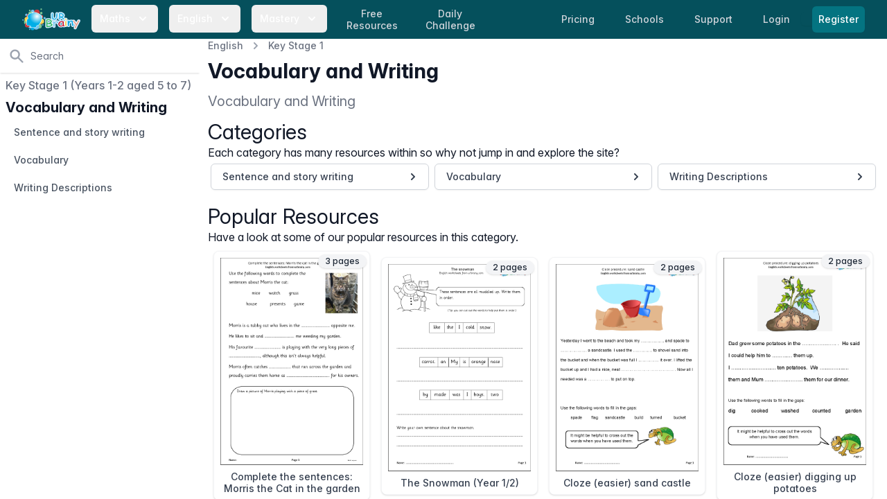

--- FILE ---
content_type: text/html; charset=utf-8
request_url: https://urbrainy.com/english/key-stage-one/vocabulary-and-writing
body_size: 12165
content:
<!DOCTYPE html>
<html lang="en" class="bg-white antialiased ">
<head>
    <meta charset="utf-8">
    <meta name="viewport" content="width=device-width, initial-scale=1, shrink-to-fit=no">
    <meta http-equiv="X-UA-Compatible" content="IE=edge">
    <link rel="apple-touch-icon" sizes="180x180" href="https://content.urbrainy.com/head/apple-touch-icon.png">
    <link rel="icon" type="image/png" sizes="32x32" href="https://content.urbrainy.com/head/favicon-32x32.png">
    <link rel="icon" type="image/png" sizes="16x16" href="https://content.urbrainy.com/head/favicon-16x16.png">
    
    <link rel="mask-icon" href="https://content.urbrainy.com/head/safari-pinned-tab.svg" color="#05505c">
    <link rel="preconnect" href="https://content.urbrainy.com/">
    <title>Vocabulary and Writing - URBrainy.com</title>
<meta name="description" content="Vocabulary and Writing">
    <meta name="theme-color" content="#05505c">
            <meta name="twitter:card" content="summary_large_image">
<meta name="twitter:site" content="@URBrainy">
<meta name="twitter:image" content="https://content.urbrainy.com/twitter/twitter-large-card.png">
<meta name="twitter:title" content="Vocabulary and Writing - URBrainy.com">
<meta name="twitter:description" content="Vocabulary and Writing">
        <meta property="og:title" content="Vocabulary and Writing - URBrainy.com">
<meta property="og:description" content="Vocabulary and Writing">
<meta property="og:type" content="article">
<meta property="og:image" content="https://content.urbrainy.com/twitter/twitter-large-card.png">

        <style>
        [x-cloak] {
            display: none;
        }
    </style>
        
    <link rel="preload" as="style" href="https://urbrainy.com/live/assets/live-B-jyrAWN.css" /><link rel="stylesheet" href="https://urbrainy.com/live/assets/live-B-jyrAWN.css" data-navigate-track="reload" />    <link rel="stylesheet" href="https://content.urbrainy.com/fonts/inter/inter.css">
    <!-- Livewire Styles --><style >[wire\:loading][wire\:loading], [wire\:loading\.delay][wire\:loading\.delay], [wire\:loading\.inline-block][wire\:loading\.inline-block], [wire\:loading\.inline][wire\:loading\.inline], [wire\:loading\.block][wire\:loading\.block], [wire\:loading\.flex][wire\:loading\.flex], [wire\:loading\.table][wire\:loading\.table], [wire\:loading\.grid][wire\:loading\.grid], [wire\:loading\.inline-flex][wire\:loading\.inline-flex] {display: none;}[wire\:loading\.delay\.none][wire\:loading\.delay\.none], [wire\:loading\.delay\.shortest][wire\:loading\.delay\.shortest], [wire\:loading\.delay\.shorter][wire\:loading\.delay\.shorter], [wire\:loading\.delay\.short][wire\:loading\.delay\.short], [wire\:loading\.delay\.default][wire\:loading\.delay\.default], [wire\:loading\.delay\.long][wire\:loading\.delay\.long], [wire\:loading\.delay\.longer][wire\:loading\.delay\.longer], [wire\:loading\.delay\.longest][wire\:loading\.delay\.longest] {display: none;}[wire\:offline][wire\:offline] {display: none;}[wire\:dirty]:not(textarea):not(input):not(select) {display: none;}:root {--livewire-progress-bar-color: #2299dd;}[x-cloak] {display: none !important;}[wire\:cloak] {display: none !important;}dialog#livewire-error::backdrop {background-color: rgba(0, 0, 0, .6);}</style>
        <link rel="preload" href="/css/flux/flux.css?id=da3247ce" as="style" onload="this.onload=null;this.rel='stylesheet'">
    <noscript><link rel="stylesheet" href="/css/flux/flux.css?id=da3247ce"></noscript>
    <script>
    let appearance = window.localStorage.getItem('flux.appearance') || 'system'

    if (appearance === 'system') {
    appearance = window.matchMedia('(prefers-color-scheme: dark)').matches ? 'dark' : 'light'
    }

    appearance === 'dark' ? document.documentElement.classList.add('dark') : document.documentElement.classList.remove('dark')
    </script>

</head>
<body class="font-sans font-normal text-gray-900 leading-normal ">

    <a href="#main-content" class="sr-only focus:not-sr-only">
        Skip to content
    </a>
    <nav class="fixed bg-teal-800 w-full z-20" x-data="{ menuOpen: false }">
    <div class="max-w-8xl 1mx-auto px-2 sm:px-4 lg:px-8">
        <div class="relative flex items-center justify-between h-14">
            <div class="flex items-center 1px-2 lg:px-0">
                <div class="flex-shrink-0 flex items-center">
                    <a class="hidden sm:block" href="https://urbrainy.com">
                        <img width="84px" height="32px" class="h-8 w-auto inline-block"
                             src="https://content.urbrainy.com/images/logos/urbrainy-logo.svg" alt="URBrainy logo"/>
                    </a>
                    <button class="block sm:hidden" @click="menuOpen = !menuOpen">
                        <img width="84px" height="32px" class="h-8 w-auto inline-block"
                             src="https://content.urbrainy.com/images/logos/urbrainy-logo.svg" alt="URBrainy logo"/>
                        <svg
                                width="20px"
                                :class="{'text-teal-200': menuOpen, 'text-white': !menuOpen }"
                                class="inline-block text-white h-5 w-5 group-hover:text-teal-200 group-focus:text-teal-200 transition ease-in-out duration-150"
                                fill="currentColor" viewBox="0 0 20 20">
                            <path fill-rule="evenodd"
                                  d="M5.293 7.293a1 1 0 011.414 0L10 10.586l3.293-3.293a1 1 0 111.414 1.414l-4 4a1 1 0 01-1.414 0l-4-4a1 1 0 010-1.414z"
                                  clip-rule="evenodd"/>
                        </svg>
                    </button>
                </div>
                <div class="hidden sm:block lg:ml-4">
                    <div class="flex space-x-1 xl:space-x-4">
                        <div class="" x-data="{ isOpen: false }">
    <button
            @click="isOpen = !isOpen"
            aria-haspopup="true"
            :aria-expanded="isOpen ? 'true' : 'false'"
            type="button"
            :class="{'bg-teal-900 text-teal-200': isOpen, 'text-white': !isOpen }"
            class="rounded-md group px-1 lg:px-3 py-2 text-white 1text-teal-50 hover:text-white hover:bg-teal-700 inline-flex items-center md:space-x-1 lg:space-x-2 text-sm font-medium leading-6 font-medium focus:outline-none focus:border-teal-300 focus:ring-teal  transition ease-in-out duration-150"
    >
        <span>Maths</span>
        <svg
                width="20px"
                :class="{'text-teal-200': isOpen, 'text-white': !isOpen }"
                class="text-white h-5 w-5 group-hover:text-teal-200 group-focus:text-teal-200 transition ease-in-out duration-150" fill="currentColor" viewBox="0 0 20 20">
            <path fill-rule="evenodd" d="M5.293 7.293a1 1 0 011.414 0L10 10.586l3.293-3.293a1 1 0 111.414 1.414l-4 4a1 1 0 01-1.414 0l-4-4a1 1 0 010-1.414z" clip-rule="evenodd"/>
        </svg>
    </button>
    <div x-cloak
         x-show="isOpen"
         @click.outside="isOpen = false"
         x-transition:enter="transition ease-out duration-200"
         x-transition:enter-start="opacity-0 translate-y-1"
         x-transition:enter-end="opacity-100 translate-y-0"
         x-transition:leave="transition ease-in duration-150"
         x-transition:leave-start="opacity-100 translate-y-0"
         x-transition:leave-end="opacity-0 translate-y-1"
         class="absolute z-30 left-0 -ml-4 md:ml-6 lg:ml-32 transform mt-1 px-2 w-screen max-w-2xl sm:px-0 lg:max-w-3xl"
    >
        <div class="rounded-lg overflow-hidden shadow-lg">
            <div class="ring-1 ring-black ring-opacity-5 overflow-hidden -mt-2">
        <div class="px-3 py-5 md:pt-6 md:px-5 lg:px-8 pb-0 sm:pb-0 bg-white">
            <h2 class="text-xl leading-6 font-bold text-gray-900">Maths Worksheets</h2>
        </div>
        <div class="z-20 bg-white px-1 pb-2 md:px-3 lg:px-8 flex justify-between">
                            <div class="flex-grow py-1">
                                            <a href="https://urbrainy.com/maths/early-reception-age-4-5" class="mb-2 block py-1 px-3 text-base leading-6 font-medium text-gray-900 rounded-lg hover:text-white hover:bg-teal-600 transition ease-in-out duration-150">
                            Early Reception (age 4-5)
                        </a>
                                            <a href="https://urbrainy.com/maths/later-reception-age-4-5" class="mb-2 block py-1 px-3 text-base leading-6 font-medium text-gray-900 rounded-lg hover:text-white hover:bg-teal-600 transition ease-in-out duration-150">
                            Later Reception (age 4-5)
                        </a>
                                            <a href="https://urbrainy.com/maths/year-1-age-5-6" class="mb-2 block py-1 px-3 text-base leading-6 font-medium text-gray-900 rounded-lg hover:text-white hover:bg-teal-600 transition ease-in-out duration-150">
                            Year 1 (age 5-6)
                        </a>
                                            <a href="https://urbrainy.com/maths/year-2-age-6-7" class="mb-2 block py-1 px-3 text-base leading-6 font-medium text-gray-900 rounded-lg hover:text-white hover:bg-teal-600 transition ease-in-out duration-150">
                            Year 2 (age 6-7)
                        </a>
                                    </div>
                            <div class="flex-grow py-1">
                                            <a href="https://urbrainy.com/maths/year-3-ages-7-8" class="mb-2 block py-1 px-3 text-base leading-6 font-medium text-gray-900 rounded-lg hover:text-white hover:bg-teal-600 transition ease-in-out duration-150">
                            Year 3 (age 7-8)
                        </a>
                                            <a href="https://urbrainy.com/maths/year-4-age-8-9" class="mb-2 block py-1 px-3 text-base leading-6 font-medium text-gray-900 rounded-lg hover:text-white hover:bg-teal-600 transition ease-in-out duration-150">
                            Year 4 (age 8-9)
                        </a>
                                            <a href="https://urbrainy.com/maths/year-5-age-9-10" class="mb-2 block py-1 px-3 text-base leading-6 font-medium text-gray-900 rounded-lg hover:text-white hover:bg-teal-600 transition ease-in-out duration-150">
                            Year 5 (age 9-10)
                        </a>
                                            <a href="https://urbrainy.com/maths/year-6-age-10-11" class="mb-2 block py-1 px-3 text-base leading-6 font-medium text-gray-900 rounded-lg hover:text-white hover:bg-teal-600 transition ease-in-out duration-150">
                            Year 6 (age 10-11)
                        </a>
                                    </div>
                            <div class="flex-grow py-1">
                                            <a href="https://urbrainy.com/maths/ks1-maths-sats" class="mb-2 block py-1 px-3 text-base leading-6 font-medium text-gray-900 rounded-lg hover:text-white hover:bg-teal-600 transition ease-in-out duration-150">
                            KS1 Maths SATs
                        </a>
                                            <a href="https://urbrainy.com/maths/ks2-maths-sats" class="mb-2 block py-1 px-3 text-base leading-6 font-medium text-gray-900 rounded-lg hover:text-white hover:bg-teal-600 transition ease-in-out duration-150">
                            KS2 Maths SATs Booster
                        </a>
                                            <a href="https://urbrainy.com/maths/times-tables" class="mb-2 block py-1 px-3 text-base leading-6 font-medium text-gray-900 rounded-lg hover:text-white hover:bg-teal-600 transition ease-in-out duration-150">
                            Times Tables
                        </a>
                                            <a href="https://urbrainy.com/maths/resources" class="mb-2 block py-1 px-3 text-base leading-6 font-medium text-gray-900 rounded-lg hover:text-white hover:bg-teal-600 transition ease-in-out duration-150">
                            Further Resources
                        </a>
                                    </div>
                    </div>

        <div class="px-3 md:px-5 lg:px-8  bg-white">
            <h2 class="text-xl leading-6 font-bold text-gray-900">Maths Games</h2>
        </div>
        <div class="z-20 bg-white px-1 pb-5 md:px-3 lg:px-8 flex justify-between">
                            <div class="flex-grow py-1">
                                                                    <a href="https://urbrainy.com/maths-games/year-1-age-5-6" class="mb-2 block py-1 px-3 text-base leading-6 font-medium text-gray-900 rounded-lg hover:text-white hover:bg-teal-600 transition ease-in-out duration-150">
                            Year 1 (age 5-6)
                        </a>
                                                                    <a href="https://urbrainy.com/maths-games/year-2-age-6-7" class="mb-2 block py-1 px-3 text-base leading-6 font-medium text-gray-900 rounded-lg hover:text-white hover:bg-teal-600 transition ease-in-out duration-150">
                            Year 2 (age 6-7)
                        </a>
                                                                    <a href="https://urbrainy.com/maths-games/year-3-ages-7-8" class="mb-2 block py-1 px-3 text-base leading-6 font-medium text-gray-900 rounded-lg hover:text-white hover:bg-teal-600 transition ease-in-out duration-150">
                            Year 3 (age 7-8)
                        </a>
                                    </div>
                            <div class="flex-grow py-1">
                                                                    <a href="https://urbrainy.com/maths-games/year-4-age-8-9" class="mb-2 block py-1 px-3 text-base leading-6 font-medium text-gray-900 rounded-lg hover:text-white hover:bg-teal-600 transition ease-in-out duration-150">
                            Year 4 (age 8-9)
                        </a>
                                                                    <a href="https://urbrainy.com/maths-games/year-5-age-9-10" class="mb-2 block py-1 px-3 text-base leading-6 font-medium text-gray-900 rounded-lg hover:text-white hover:bg-teal-600 transition ease-in-out duration-150">
                            Year 5 (age 9-10)
                        </a>
                                                                    <a href="https://urbrainy.com/maths-games/year-6-age-10-11" class="mb-2 block py-1 px-3 text-base leading-6 font-medium text-gray-900 rounded-lg hover:text-white hover:bg-teal-600 transition ease-in-out duration-150">
                            Year 6 (age 10-11)
                        </a>
                                    </div>
                            <div class="flex-grow py-1">
                                                                    <a href="https://urbrainy.com/maths-games/mtc-and-times-tables" class="mb-2 block py-1 px-3 text-base leading-6 font-medium text-gray-900 rounded-lg hover:text-white hover:bg-teal-600 transition ease-in-out duration-150">
                            MTC and Times Tables
                        </a>
                                                                    <a href="https://urbrainy.com/daily-challenge" class="mb-2 block py-1 px-3 text-base leading-6 font-medium text-gray-900 rounded-lg hover:text-white hover:bg-teal-600 transition ease-in-out duration-150">
                            Daily Challenge
                        </a>
                                    </div>
                    </div>
                <div class="p-5 bg-teal-800 sm:p-8">
            <a href="https://urbrainy.com/maths/free-maths-worksheets/this-month" class="block -m-3 p-3 rounded-md hover:bg-teal-600 transition ease-in-out duration-150">
                <div class="flex items-center">
                    <div class="text-base leading-6 font-medium text-white">
                        Free Maths Worksheets
                    </div>
                    <span class="inline-flex items-center ml-2 px-3 py-0.5 rounded-full text-xs font-medium leading-5 bg-indigo-100 text-indigo-800">
                Free
              </span>
                </div>
                <p class="text-sm leading-5 text-white">
                    A selection of our very best maths resources entirely free, updated each month.
                </p>
                <p class="text-sm leading-5 text-white">
                    Available for everyone, even expired accounts.
                </p>
            </a>
        </div>
        














    </div>
        </div>
    </div>
</div>                        <div class="" x-data="{ isOpen: false }">
    <button
            @click="isOpen = !isOpen"
            aria-haspopup="true"
            :aria-expanded="isOpen ? 'true' : 'false'"
            type="button"
            :class="{'bg-teal-900 text-teal-200': isOpen, 'text-white': !isOpen }"
            class="rounded-md group px-1 lg:px-3 py-2 text-white 1text-teal-50 hover:text-white hover:bg-teal-700 inline-flex items-center md:space-x-1 lg:space-x-2 text-sm font-medium leading-6 font-medium focus:outline-none focus:border-teal-300 focus:ring-teal  transition ease-in-out duration-150"
    >
        <span>English</span>
        <svg
                width="20px"
                :class="{'text-teal-200': isOpen, 'text-white': !isOpen }"
                class="text-white h-5 w-5 group-hover:text-teal-200 group-focus:text-teal-200 transition ease-in-out duration-150" fill="currentColor" viewBox="0 0 20 20">
            <path fill-rule="evenodd" d="M5.293 7.293a1 1 0 011.414 0L10 10.586l3.293-3.293a1 1 0 111.414 1.414l-4 4a1 1 0 01-1.414 0l-4-4a1 1 0 010-1.414z" clip-rule="evenodd"/>
        </svg>
    </button>
    <div x-cloak
         x-show="isOpen"
         @click.outside="isOpen = false"
         x-transition:enter="transition ease-out duration-200"
         x-transition:enter-start="opacity-0 translate-y-1"
         x-transition:enter-end="opacity-100 translate-y-0"
         x-transition:leave="transition ease-in duration-150"
         x-transition:leave-start="opacity-100 translate-y-0"
         x-transition:leave-end="opacity-0 translate-y-1"
         class="absolute z-30 left-0 -ml-4 md:ml-6 lg:ml-32 transform mt-1 px-2 w-screen max-w-2xl sm:px-0 lg:max-w-3xl"
    >
        <div class="rounded-lg overflow-hidden shadow-lg">
            <div class="ring-1 ring-black ring-opacity-5 overflow-hidden -mt-2">
        <div class="px-3 py-5 md:pt-6 md:px-5 lg:px-8 pb-0 sm:pb-0 bg-white">
            <h2 class="text-xl leading-6 font-bold text-gray-900">English Worksheets</h2>
        </div>

        <div class="z-20 bg-white px-1 pb-2 md:px-3 lg:px-8 flex justify-between">
                            <div class="flex-grow py-1">
                                            <a href="https://urbrainy.com/english/general-resources" class="mb-2 block py-1 px-3 text-base leading-6 font-medium text-gray-900 rounded-lg hover:text-white hover:bg-teal-600 transition ease-in-out duration-150">
                            Resources for Early Years
                        </a>
                                            <a href="https://urbrainy.com/english/key-stage-one" class="mb-2 block py-1 px-3 text-base leading-6 font-medium text-gray-900 rounded-lg hover:text-white hover:bg-teal-600 transition ease-in-out duration-150">
                            Key Stage 1
                        </a>
                                    </div>
                            <div class="flex-grow py-1">
                                            <a href="https://urbrainy.com/english/lower-key-stage-two" class="mb-2 block py-1 px-3 text-base leading-6 font-medium text-gray-900 rounded-lg hover:text-white hover:bg-teal-600 transition ease-in-out duration-150">
                            Lower Key Stage 2
                        </a>
                                            <a href="https://urbrainy.com/english/upper-key-stage-two" class="mb-2 block py-1 px-3 text-base leading-6 font-medium text-gray-900 rounded-lg hover:text-white hover:bg-teal-600 transition ease-in-out duration-150">
                            Upper Key Stage 2
                        </a>
                                    </div>
                            <div class="flex-grow py-1">
                                            <a href="https://urbrainy.com/english/further-resources" class="mb-2 block py-1 px-3 text-base leading-6 font-medium text-gray-900 rounded-lg hover:text-white hover:bg-teal-600 transition ease-in-out duration-150">
                            Further Resources
                        </a>
                                    </div>
                    </div>
















    </div>
        </div>
    </div>
</div>                        <div class="" x-data="{ isOpen: false }">
    <button
            @click="isOpen = !isOpen"
            aria-haspopup="true"
            :aria-expanded="isOpen ? 'true' : 'false'"
            type="button"
            :class="{'bg-teal-900 text-teal-200': isOpen, 'text-white': !isOpen }"
            class="rounded-md group px-1 lg:px-3 py-2 text-white 1text-teal-50 hover:text-white hover:bg-teal-700 inline-flex items-center md:space-x-1 lg:space-x-2 text-sm font-medium leading-6 font-medium focus:outline-none focus:border-teal-300 focus:ring-teal  transition ease-in-out duration-150"
    >
        <span>Mastery</span>
        <svg
                width="20px"
                :class="{'text-teal-200': isOpen, 'text-white': !isOpen }"
                class="text-white h-5 w-5 group-hover:text-teal-200 group-focus:text-teal-200 transition ease-in-out duration-150" fill="currentColor" viewBox="0 0 20 20">
            <path fill-rule="evenodd" d="M5.293 7.293a1 1 0 011.414 0L10 10.586l3.293-3.293a1 1 0 111.414 1.414l-4 4a1 1 0 01-1.414 0l-4-4a1 1 0 010-1.414z" clip-rule="evenodd"/>
        </svg>
    </button>
    <div x-cloak
         x-show="isOpen"
         @click.outside="isOpen = false"
         x-transition:enter="transition ease-out duration-200"
         x-transition:enter-start="opacity-0 translate-y-1"
         x-transition:enter-end="opacity-100 translate-y-0"
         x-transition:leave="transition ease-in duration-150"
         x-transition:leave-start="opacity-100 translate-y-0"
         x-transition:leave-end="opacity-0 translate-y-1"
         class="absolute z-30 left-0 -ml-4 md:ml-6 lg:ml-32 transform mt-1 px-2 w-screen max-w-2xl sm:px-0 lg:max-w-3xl"
    >
        <div class="rounded-lg overflow-hidden shadow-lg">
            <div class="ring-1 ring-black ring-opacity-5 overflow-hidden -mt-2">
        <div class="px-3 py-5 md:pt-6 md:px-5 lg:px-8 pb-0 sm:pb-0 bg-white">
            <h2 class="text-xl leading-6 font-bold text-gray-900">Maths Mastery</h2>
        </div>


            <div class="z-20 bg-white px-3 lg:px-5 py-3 flex justify-between">
                            <div class="flex-grow py-1">
                                            <a href="https://urbrainy.com/maths-mastery/year-1" class=" block py-1 px-2 md:px-3 text-base leading-6 font-medium text-gray-900 rounded-lg hover:text-white hover:bg-teal-600 transition ease-in-out duration-150">
                            Year 1
                        </a>
                        <div class="flex md:ml-2 justify-between1">
                                                            <a href="https://urbrainy.com/maths-mastery/year-1/autumn-term" class="mb-4 w-1/3 text-center py-1 md:px-2 rounded-lg group hover:bg-teal-600 transition ease-in-out duration-150">

                                        <p class="text-sm leading-6 font-base text-gray-900 group-hover:text-white">
                                            Autumn
                                        </p>
                                </a>
                                                            <a href="https://urbrainy.com/maths-mastery/year-1/spring-term" class="mb-4 w-1/3 text-center py-1 md:px-2 rounded-lg group hover:bg-teal-600 transition ease-in-out duration-150">

                                        <p class="text-sm leading-6 font-base text-gray-900 group-hover:text-white">
                                            Spring
                                        </p>
                                </a>
                                                            <a href="https://urbrainy.com/maths-mastery/year-1/summer-term" class="mb-4 w-1/3 text-center py-1 md:px-2 rounded-lg group hover:bg-teal-600 transition ease-in-out duration-150">

                                        <p class="text-sm leading-6 font-base text-gray-900 group-hover:text-white">
                                            Summer
                                        </p>
                                </a>
                                                    </div>
                                            <a href="https://urbrainy.com/maths-mastery/year-2" class=" block py-1 px-2 md:px-3 text-base leading-6 font-medium text-gray-900 rounded-lg hover:text-white hover:bg-teal-600 transition ease-in-out duration-150">
                            Year 2
                        </a>
                        <div class="flex md:ml-2 justify-between1">
                                                            <a href="https://urbrainy.com/maths-mastery/year-2/autumn-term" class="mb-4 w-1/3 text-center py-1 md:px-2 rounded-lg group hover:bg-teal-600 transition ease-in-out duration-150">

                                        <p class="text-sm leading-6 font-base text-gray-900 group-hover:text-white">
                                            Autumn
                                        </p>
                                </a>
                                                            <a href="https://urbrainy.com/maths-mastery/year-2/spring-term" class="mb-4 w-1/3 text-center py-1 md:px-2 rounded-lg group hover:bg-teal-600 transition ease-in-out duration-150">

                                        <p class="text-sm leading-6 font-base text-gray-900 group-hover:text-white">
                                            Spring
                                        </p>
                                </a>
                                                            <a href="https://urbrainy.com/maths-mastery/year-2/summer-term" class="mb-4 w-1/3 text-center py-1 md:px-2 rounded-lg group hover:bg-teal-600 transition ease-in-out duration-150">

                                        <p class="text-sm leading-6 font-base text-gray-900 group-hover:text-white">
                                            Summer
                                        </p>
                                </a>
                                                    </div>
                                            <a href="https://urbrainy.com/maths-mastery/year-3" class=" block py-1 px-2 md:px-3 text-base leading-6 font-medium text-gray-900 rounded-lg hover:text-white hover:bg-teal-600 transition ease-in-out duration-150">
                            Year 3
                        </a>
                        <div class="flex md:ml-2 justify-between1">
                                                            <a href="https://urbrainy.com/maths-mastery/year-3/autumn-term" class="mb-4 w-1/3 text-center py-1 md:px-2 rounded-lg group hover:bg-teal-600 transition ease-in-out duration-150">

                                        <p class="text-sm leading-6 font-base text-gray-900 group-hover:text-white">
                                            Autumn
                                        </p>
                                </a>
                                                            <a href="https://urbrainy.com/maths-mastery/year-3/spring-term" class="mb-4 w-1/3 text-center py-1 md:px-2 rounded-lg group hover:bg-teal-600 transition ease-in-out duration-150">

                                        <p class="text-sm leading-6 font-base text-gray-900 group-hover:text-white">
                                            Spring
                                        </p>
                                </a>
                                                            <a href="https://urbrainy.com/maths-mastery/year-3/summer-term" class="mb-4 w-1/3 text-center py-1 md:px-2 rounded-lg group hover:bg-teal-600 transition ease-in-out duration-150">

                                        <p class="text-sm leading-6 font-base text-gray-900 group-hover:text-white">
                                            Summer
                                        </p>
                                </a>
                                                    </div>
                                    </div>























                            <div class="flex-grow py-1">
                                            <a href="https://urbrainy.com/maths-mastery/year-4-maths-mastery" class=" block py-1 px-2 md:px-3 text-base leading-6 font-medium text-gray-900 rounded-lg hover:text-white hover:bg-teal-600 transition ease-in-out duration-150">
                            Year 4
                        </a>
                        <div class="flex md:ml-2 justify-between1">
                                                            <a href="https://urbrainy.com/maths-mastery/year-4-maths-mastery/autumn-term" class="mb-4 w-1/3 text-center py-1 md:px-2 rounded-lg group hover:bg-teal-600 transition ease-in-out duration-150">

                                        <p class="text-sm leading-6 font-base text-gray-900 group-hover:text-white">
                                            Autumn
                                        </p>
                                </a>
                                                            <a href="https://urbrainy.com/maths-mastery/year-4-maths-mastery/spring-term" class="mb-4 w-1/3 text-center py-1 md:px-2 rounded-lg group hover:bg-teal-600 transition ease-in-out duration-150">

                                        <p class="text-sm leading-6 font-base text-gray-900 group-hover:text-white">
                                            Spring
                                        </p>
                                </a>
                                                            <a href="https://urbrainy.com/maths-mastery/year-4-maths-mastery/summer-term" class="mb-4 w-1/3 text-center py-1 md:px-2 rounded-lg group hover:bg-teal-600 transition ease-in-out duration-150">

                                        <p class="text-sm leading-6 font-base text-gray-900 group-hover:text-white">
                                            Summer
                                        </p>
                                </a>
                                                    </div>
                                            <a href="https://urbrainy.com/maths-mastery/year-5" class=" block py-1 px-2 md:px-3 text-base leading-6 font-medium text-gray-900 rounded-lg hover:text-white hover:bg-teal-600 transition ease-in-out duration-150">
                            Year 5
                        </a>
                        <div class="flex md:ml-2 justify-between1">
                                                            <a href="https://urbrainy.com/maths-mastery/year-5/autumn-term" class="mb-4 w-1/3 text-center py-1 md:px-2 rounded-lg group hover:bg-teal-600 transition ease-in-out duration-150">

                                        <p class="text-sm leading-6 font-base text-gray-900 group-hover:text-white">
                                            Autumn
                                        </p>
                                </a>
                                                            <a href="https://urbrainy.com/maths-mastery/year-5/spring-y5" class="mb-4 w-1/3 text-center py-1 md:px-2 rounded-lg group hover:bg-teal-600 transition ease-in-out duration-150">

                                        <p class="text-sm leading-6 font-base text-gray-900 group-hover:text-white">
                                            Spring
                                        </p>
                                </a>
                                                            <a href="https://urbrainy.com/maths-mastery/year-5/summer-y5" class="mb-4 w-1/3 text-center py-1 md:px-2 rounded-lg group hover:bg-teal-600 transition ease-in-out duration-150">

                                        <p class="text-sm leading-6 font-base text-gray-900 group-hover:text-white">
                                            Summer
                                        </p>
                                </a>
                                                    </div>
                                            <a href="https://urbrainy.com/maths-mastery/year-6" class=" block py-1 px-2 md:px-3 text-base leading-6 font-medium text-gray-900 rounded-lg hover:text-white hover:bg-teal-600 transition ease-in-out duration-150">
                            Year 6
                        </a>
                        <div class="flex md:ml-2 justify-between1">
                                                            <a href="https://urbrainy.com/maths-mastery/year-6/autumn-term" class="mb-4 w-1/3 text-center py-1 md:px-2 rounded-lg group hover:bg-teal-600 transition ease-in-out duration-150">

                                        <p class="text-sm leading-6 font-base text-gray-900 group-hover:text-white">
                                            Autumn
                                        </p>
                                </a>
                                                            <a href="https://urbrainy.com/maths-mastery/year-6/spring-term" class="mb-4 w-1/3 text-center py-1 md:px-2 rounded-lg group hover:bg-teal-600 transition ease-in-out duration-150">

                                        <p class="text-sm leading-6 font-base text-gray-900 group-hover:text-white">
                                            Spring
                                        </p>
                                </a>
                                                            <a href="https://urbrainy.com/maths-mastery/year-6/summer-term" class="mb-4 w-1/3 text-center py-1 md:px-2 rounded-lg group hover:bg-teal-600 transition ease-in-out duration-150">

                                        <p class="text-sm leading-6 font-base text-gray-900 group-hover:text-white">
                                            Summer
                                        </p>
                                </a>
                                                    </div>
                                    </div>























                    </div>
    </div>
        </div>
    </div>
</div>
                                                <a href="https://urbrainy.com/maths/free-maths-worksheets/this-month"
                           class="hidden md:inline l1g:ml-4 px-1 lg:px-3 py-1 rounded-md text-sm leading-tight text-center font-medium text-gray-300 hover:text-white hover:bg-teal-700 focus:outline-none focus:text-white focus:bg-teal-700 transition duration-150 ease-in-out">
                            Free <br>Resources
                        </a>
                                                <a href="https://urbrainy.com/daily-challenge"
                           class="hidden md:inline l1g:ml-4 px-1 lg:px-3 py-1 rounded-md text-sm leading-tight text-center font-medium text-gray-300 hover:text-white hover:bg-teal-700 focus:outline-none focus:text-white focus:bg-teal-700 transition duration-150 ease-in-out">
                            Daily <br>Challenge
                        </a>
                    </div>
                </div>
            </div>
            <div class="flex sm:hidden">
                <!-- Mobile menu button -->
                                    <a href="https://urbrainy.com/login"
                       class=" px-3 py-2 rounded-md text-sm leading-6 font-medium text-gray-300 hover:text-white hover:bg-teal-700 focus:outline-none focus:text-white focus:bg-teal-700 transition duration-150 ease-in-out">
                        Login
                    </a>
                    <span class="shadow-sm rounded-md">
                      <a href="https://urbrainy.com/register"
                         class="ml-2 mr-4 inline-flex items-center px-2 py-2 border border-transparent text-sm leading-5 font-medium rounded-md text-white bg-teal-600 hover:bg-teal-500 focus:outline-none focus:ring-teal focus:border-teal-700 active:bg-teal-700 transition duration-150 ease-in-out">
                        Register
                      </a>
                    </span>
                
            </div>
                            <div class="hidden sm:block md:ml-4">

                    <a href="https://urbrainy.com/prices"
                       class="px-1 lg:px-3 py-2 rounded-md text-sm leading-6 font-medium text-gray-300 hover:text-white hover:bg-teal-700 focus:outline-none focus:text-white focus:bg-teal-700 transition duration-150 ease-in-out">
                        <span class="hidden lg:inline">Pricing</span>
                        <span class="lg:hidden">Price</span>
                    </a>

                    <a href="https://urbrainy.com/school"
                       class="hidden xl:inline ml-2 lg:ml-4 px-1 lg:px-3 py-2 rounded-md text-sm leading-6 font-medium text-gray-300 hover:text-white hover:bg-teal-700 focus:outline-none focus:text-white focus:bg-teal-700 transition duration-150 ease-in-out">
                        Schools
                    </a>

                    <a href="https://urbrainy.com/support"
                       class="ml-1 lg:ml-4 px-1 lg:px-3 py-2 rounded-md text-sm leading-6 font-medium text-gray-300 hover:text-white hover:bg-teal-700 focus:outline-none focus:text-white focus:bg-teal-700 transition duration-150 ease-in-out">
                        <span class="hidden lg:inline">Support</span>
                        <span class="lg:hidden">FAQ</span>
                    </a>
                    <a href="https://urbrainy.com/login"
                       class="ml-1 lg:ml-4 px-1 lg:px-3 py-2 rounded-md text-sm leading-6 font-medium text-gray-300 hover:text-white hover:bg-teal-700 focus:outline-none focus:text-white focus:bg-teal-700 transition duration-150 ease-in-out">
                        Login
                    </a>

                    <span class="shadow-sm rounded-md">
                      <a href="https://urbrainy.com/register"
                         class="lg:ml-4 inline-flex items-center px-2 py-2 border border-transparent text-sm leading-5 font-medium rounded-md text-white bg-teal-600 hover:bg-teal-500 focus:outline-none focus:ring-teal focus:border-teal-700 active:bg-teal-700 transition duration-150 ease-in-out">
                        Register
                      </a>
                    </span>
                </div>

                                </div>
    </div>

    <!--
      Mobile menu, toggle classes based on menu state.

      Menu open: "block", Menu closed: "hidden"
    -->
    <div
            x-transition:enter="origin-top transition ease-out duration-200 transform"
            x-transition:enter-start="opacity-0 1scale-y-75 -translate-y-8"
            x-transition:enter-end="opacity-100 1scale-y-100 translate-y-0"
            x-transition:leave="origin-top transition ease-in duration-75 transform"
            x-transition:leave-start="opacity-100 1scale-y-100"
            x-transition:leave-end="opacity-0 1scale-y-75"
            x-show="menuOpen"
            :class="{ 'block': menuOpen, 'hidden': !menuOpen }"
            class="hidden sm:hidden">
        <div class="px-2 pt-2 pb-3">


                                                <a href="https://urbrainy.com/maths"
                       class=" block px-3 py-2 rounded-md text-base font-medium text-gray-300 hover:text-white hover:bg-teal-700 focus:outline-none focus:text-white focus:bg-teal-700 transition duration-150 ease-in-out">
                        Maths Worksheets
                    </a>
                                    <a href="https://urbrainy.com/english"
                       class=" mt-1  block px-3 py-2 rounded-md text-base font-medium text-gray-300 hover:text-white hover:bg-teal-700 focus:outline-none focus:text-white focus:bg-teal-700 transition duration-150 ease-in-out">
                        English
                    </a>
                                    <a href="https://urbrainy.com/maths-games"
                       class=" mt-1  block px-3 py-2 rounded-md text-base font-medium text-gray-300 hover:text-white hover:bg-teal-700 focus:outline-none focus:text-white focus:bg-teal-700 transition duration-150 ease-in-out">
                        Maths Games
                    </a>
                                    <a href="https://urbrainy.com/maths-mastery"
                       class=" mt-1  block px-3 py-2 rounded-md text-base font-medium text-gray-300 hover:text-white hover:bg-teal-700 focus:outline-none focus:text-white focus:bg-teal-700 transition duration-150 ease-in-out">
                        Maths Mastery
                    </a>
                            
                        <a href="https://urbrainy.com/maths/free-maths-worksheets/this-month"
               class="mt-1 block px-3 py-2 rounded-md text-sm leading-6 font-medium text-gray-300 hover:text-white hover:bg-teal-700 focus:outline-none focus:text-white focus:bg-teal-700 transition duration-150 ease-in-out">
                Free Resources
            </a>
                        <a href="https://urbrainy.com/daily-challenge"
               class="mt-1 block px-3 py-2 rounded-md text-sm leading-6 font-medium text-gray-300 hover:text-white hover:bg-teal-700 focus:outline-none focus:text-white focus:bg-teal-700 transition duration-150 ease-in-out">
                Daily Challenge
            </a>

            <a href="https://urbrainy.com"
               class="mt-1 block px-3 py-2 rounded-md text-sm leading-6 font-medium text-gray-300 hover:text-white hover:bg-teal-700 focus:outline-none focus:text-white focus:bg-teal-700 transition duration-150 ease-in-out">
                Home
            </a>

            <a href="https://urbrainy.com/school"
               class="mt-1 block px-3 py-2 rounded-md text-sm leading-6 font-medium text-gray-300 hover:text-white hover:bg-teal-700 focus:outline-none focus:text-white focus:bg-teal-700 transition duration-150 ease-in-out">
                Schools
            </a>

            <a href="https://urbrainy.com/prices"
               class="mt-1 block px-3 py-2 rounded-md text-sm leading-6 font-medium text-gray-300 hover:text-white hover:bg-teal-700 focus:outline-none focus:text-white focus:bg-teal-700 transition duration-150 ease-in-out">
                Pricing
            </a>

            <a href="https://urbrainy.com/support"
               class="mt-1 block px-3 py-2 rounded-md text-sm leading-6 font-medium text-gray-300 hover:text-white hover:bg-teal-700 focus:outline-none focus:text-white focus:bg-teal-700 transition duration-150 ease-in-out">
                FAQ
            </a>

        </div>
    </div>
</nav>


    <div id="main-content" class="h-screen flex overflow-hidden 1bg-white 1-mt-14 pt-14" x-data="sidebar()" @load.window="highlightMenu()">

        <!-- Off-canvas menu for mobile -->
        <div class="md:hidden" x-show="sidebarOpen" x-cloak>
            <div class="fixed inset-0 flex z-40">

                <div class="fixed inset-0"
                     x-show="sidebarOpen"
                     x-transition:enter="transition-opacity ease-linear duration-300"
                     x-transition:enter-start="opacity-0"
                     x-transition:enter-end="opacity-100"
                     x-transition:leave="transition-opacity ease-linear duration-300"
                     x-transition:leave-start="opacity-100"
                     x-transition:leave-end="opacity-0"
                >
                    <div class="absolute inset-0 bg-gray-600 opacity-75"></div>
                </div>

                <div class="relative flex-1 flex flex-col max-w-xs w-full bg-white"
                     @click.outside="sidebarOpen = false"
                     x-show="sidebarOpen"
                     x-transition:enter="transition ease-in-out duration-300 transform"
                     x-transition:enter-start="-translate-x-full"
                     x-transition:enter-end="translate-x-0"
                     x-transition:leave="transition ease-in-out duration-300 transform"
                     x-transition:leave-start="translate-x-0"
                     x-transition:leave-end="-translate-x-full"
                >
                    <div class="absolute top-0 right-0 -mr-14 p-1">
                        <button @click="sidebarOpen = false" class="flex items-center justify-center h-12 w-12 rounded-full focus:outline-none focus:bg-gray-600" aria-label="Close sidebar">
                            <svg class="h-6 w-6 text-white" stroke="currentColor" fill="none" viewBox="0 0 24 24">
                                <path stroke-linecap="round" stroke-linejoin="round" stroke-width="2" d="M6 18L18 6M6 6l12 12" />
                            </svg>
                        </button>
                    </div>
                    <div class="flex-1 h-0 pt-1 pb-4 overflow-y-auto">
                            <nav class="flex-1 px-2 pb-8">
            <h2 class="text-base font-medium leading-7 text-gray-500 sm:leading-9">Key Stage 1 (Years 1-2 aged 5 to 7)</h2>
    
            <h2 class="text-lg lg:text-xl font-bold leading-7 text-gray-900 sm:leading-9">Vocabulary and Writing</h2>
    
    
                                            <a href="https://urbrainy.com/english/key-stage-one/vocabulary-and-writing/story-writing"
               class="mt-1 group flex items-center px-3 py-2 text-sm leading-5 font-medium rounded-md focus:outline-none transition ease-in-out duration-150 text-gray-600 hover:text-gray-900 hover:bg-teal-50 focus:bg-teal-100"
            >
    <span class="truncate">
      Sentence and story writing
    </span>
            </a>
                                                <a href="https://urbrainy.com/english/key-stage-one/vocabulary-and-writing/vocabulary"
               class="mt-1 group flex items-center px-3 py-2 text-sm leading-5 font-medium rounded-md focus:outline-none transition ease-in-out duration-150 text-gray-600 hover:text-gray-900 hover:bg-teal-50 focus:bg-teal-100"
            >
    <span class="truncate">
      Vocabulary
    </span>
            </a>
                                                <a href="https://urbrainy.com/english/key-stage-one/vocabulary-and-writing/descriptions"
               class="mt-1 group flex items-center px-3 py-2 text-sm leading-5 font-medium rounded-md focus:outline-none transition ease-in-out duration-150 text-gray-600 hover:text-gray-900 hover:bg-teal-50 focus:bg-teal-100"
            >
    <span class="truncate">
      Writing Descriptions
    </span>
            </a>
                        



































</nav>                    </div>
                </div>
                <div class="flex-shrink-0 w-14">
                    <!-- Force sidebar to shrink to fit close icon -->
                </div>
            </div>
        </div>

        <!-- Static sidebar for desktop -->
        <div class="hidden md:flex md:flex-shrink-0 w-1/4 max-w-72">
            <div class="flex flex-col  w-full 1w-64 1lg:w-72 1border-r 1border-gray-200 bg-white">
                <div class="h-0 flex-1 flex flex-col 1pt-5 pb-4 overflow-y-auto" >
                    <div class="pl-1 pt-1 sm:pl-3 1sm:pt-3 bg-white shadow 1flex">
                        <div class="-mt-1 mr-4 w-full" x-data="{ open: false }" @click.outside="open = false">
    <form action="https://urbrainy.com/search" method="post" class="">
        <input type="hidden" name="_token" value="lKz40g67V2ZTDOZpZWCkz8g1FG1XjPAFahZzI9RH" autocomplete="off">        <div class="flex-1 flex 1min-h-12 pt-1 pb-1 -mr-3 sm:mr-0" >
            <div class="w-full flex md:ml-0 ">
                <label for="search_field" class="sr-only">Search
                </label>
                <div class="flex w-full flex-wrap">
                    <div class="flex-1 py-1 relative w-full text-gray-400 focus-within:text-gray-600">
                        <div class="absolute inset-y-0 left-0 flex items-center pointer-events-none" :class="{ 'hidden sm:flex' : open }">
                            <svg width="24px" class="h-6 w-6" fill="currentColor" viewBox="0 0 20 20">
                                <path fill-rule="evenodd" clip-rule="evenodd" d="M8 4a4 4 0 100 8 4 4 0 000-8zM2 8a6 6 0 1110.89 3.476l4.817 4.817a1 1 0 01-1.414 1.414l-4.816-4.816A6 6 0 012 8z" />
                            </svg>
                        </div>
                        <input @focus="open = true" id="search_field" name="query" value="" :class="{ 'pl-0 sm:pl-8' : open, 'pl-8' : !open }" class="block w-full h-full pl-0 pr-3 py-2 border-0 rounded-md text-gray-900 placeholder-gray-500 focus:outline-none focus:placeholder-gray-400 sm:text-sm" placeholder="Search" type="search" />
                    </div>
                                        <div
                            x-show="open"
                            x-cloak
                            class="order-1 w-full flex-initial"
                            x-transition:enter="transition transform ease-out duration-200"
                            x-transition:enter-start="opacity-0 -translate-y-2"
                            x-transition:enter-end="opacity-100 translate-y-0"
                            x-transition:leave="transition transform ease-in duration-150"
                            x-transition:leave-start="opacity-100 translate-y-0"
                            x-transition:leave-end="opacity-0 -translate-y-2"
                    >
                        <div class="relative pb-2 flex items-start">
                            <div class="absolute flex items-center h-5">
                                <input id="searchLimit" type="checkbox" name="limit" value="1453364203" class="form-checkbox h-4 w-4 text-teal-600 transition duration-150 ease-in-out"  />
                            </div>
                            <div class="pl-7 text-sm leading-5">
                                <label for="searchLimit" class="text-gray-500">Limit my search to this category.
                                </label>
                            </div>
                        </div>
                    </div>
                                        <button
                            x-show="open"
                            x-cloak
                            x-transition:enter="transition transform ease-out duration-200"
                            x-transition:enter-start="opacity-0 -translate-y-2"
                            x-transition:enter-end="opacity-100 translate-y-0"
                            x-transition:leave="transition transform ease-in duration-150"
                            x-transition:leave-start="opacity-100 translate-y-0"
                            x-transition:leave-end="opacity-0 -translate-y-2"
                            class="flex-initial  -ml-px relative inline-flex items-center mt-1 h-10 px-2 py-1 border border-gray-300 text-sm leading-5 font-medium rounded-md text-gray-700 bg-gray-50 hover:text-gray-500 hover:bg-white focus:outline-none focus:ring-blue focus:border-blue-300 active:bg-gray-100 active:text-gray-700 transition ease-in-out duration-150"
                    >
                        <span class="hidden sm:inline">Search</span>
                        <svg width="24px" class="inline sm:hidden h-6 w-6" fill="currentColor" viewBox="0 0 20 20">
                            <path fill-rule="evenodd" clip-rule="evenodd" d="M8 4a4 4 0 100 8 4 4 0 000-8zM2 8a6 6 0 1110.89 3.476l4.817 4.817a1 1 0 01-1.414 1.414l-4.816-4.816A6 6 0 012 8z" />
                        </svg>
                    </button>
                </div>


            </div>



        </div>

    </form>
</div>
































































                    </div>
                        <nav class="flex-1 px-2 pb-8">
            <h2 class="text-base font-medium leading-7 text-gray-500 sm:leading-9">Key Stage 1 (Years 1-2 aged 5 to 7)</h2>
    
            <h2 class="text-lg lg:text-xl font-bold leading-7 text-gray-900 sm:leading-9">Vocabulary and Writing</h2>
    
    
                                            <a href="https://urbrainy.com/english/key-stage-one/vocabulary-and-writing/story-writing"
               class="mt-1 group flex items-center px-3 py-2 text-sm leading-5 font-medium rounded-md focus:outline-none transition ease-in-out duration-150 text-gray-600 hover:text-gray-900 hover:bg-teal-50 focus:bg-teal-100"
            >
    <span class="truncate">
      Sentence and story writing
    </span>
            </a>
                                                <a href="https://urbrainy.com/english/key-stage-one/vocabulary-and-writing/vocabulary"
               class="mt-1 group flex items-center px-3 py-2 text-sm leading-5 font-medium rounded-md focus:outline-none transition ease-in-out duration-150 text-gray-600 hover:text-gray-900 hover:bg-teal-50 focus:bg-teal-100"
            >
    <span class="truncate">
      Vocabulary
    </span>
            </a>
                                                <a href="https://urbrainy.com/english/key-stage-one/vocabulary-and-writing/descriptions"
               class="mt-1 group flex items-center px-3 py-2 text-sm leading-5 font-medium rounded-md focus:outline-none transition ease-in-out duration-150 text-gray-600 hover:text-gray-900 hover:bg-teal-50 focus:bg-teal-100"
            >
    <span class="truncate">
      Writing Descriptions
    </span>
            </a>
                        



































</nav>                </div>
            </div>
        </div>
        <div class="flex flex-col w-0 flex-1 overflow-hidden">
            <div class="md:hidden pl-1 pt-1 sm:pl-3 1sm:pt-3 bg-white shadow flex">
                <button @click="sidebarOpen = true" class="-ml-0.5 -mt-1 mr-4 h-12 w-12 inline-flex items-center justify-center rounded-md text-gray-500 hover:text-gray-900 focus:outline-none focus:bg-gray-200 transition ease-in-out duration-150" aria-label="Open sidebar">
                    <svg class="h-6 w-6" fill="none" stroke-linecap="round" stroke-linejoin="round" stroke-width="2" viewBox="0 0 24 24" stroke="currentColor"><path d="M4 6h16M4 12h16M4 18h7"></path></svg>
                </button>
                    <div class="-mt-1 mr-4 w-full" x-data="{ open: false }" @click.outside="open = false">
    <form action="https://urbrainy.com/search" method="post" class="">
        <input type="hidden" name="_token" value="lKz40g67V2ZTDOZpZWCkz8g1FG1XjPAFahZzI9RH" autocomplete="off">        <div class="flex-1 flex 1min-h-12 pt-1 pb-1 -mr-3 sm:mr-0" >
            <div class="w-full flex md:ml-0 ">
                <label for="top_search_field" class="sr-only">Search
                </label>
                <div class="flex w-full flex-wrap">
                    <div class="flex-1 py-1 relative w-full text-gray-400 focus-within:text-gray-600">
                        <div class="absolute inset-y-0 left-0 flex items-center pointer-events-none" :class="{ 'hidden sm:flex' : open }">
                            <svg width="24px" class="h-6 w-6" fill="currentColor" viewBox="0 0 20 20">
                                <path fill-rule="evenodd" clip-rule="evenodd" d="M8 4a4 4 0 100 8 4 4 0 000-8zM2 8a6 6 0 1110.89 3.476l4.817 4.817a1 1 0 01-1.414 1.414l-4.816-4.816A6 6 0 012 8z" />
                            </svg>
                        </div>
                        <input @focus="open = true" id="top_search_field" name="query" value="" :class="{ 'pl-0 sm:pl-8' : open, 'pl-8' : !open }" class="block w-full h-full pl-0 pr-3 py-2 border-0 rounded-md text-gray-900 placeholder-gray-500 focus:outline-none focus:placeholder-gray-400 sm:text-sm" placeholder="Search" type="search" />
                    </div>
                                        <div
                            x-show="open"
                            x-cloak
                            class="order-1 w-full flex-initial"
                            x-transition:enter="transition transform ease-out duration-200"
                            x-transition:enter-start="opacity-0 -translate-y-2"
                            x-transition:enter-end="opacity-100 translate-y-0"
                            x-transition:leave="transition transform ease-in duration-150"
                            x-transition:leave-start="opacity-100 translate-y-0"
                            x-transition:leave-end="opacity-0 -translate-y-2"
                    >
                        <div class="relative pb-2 flex items-start">
                            <div class="absolute flex items-center h-5">
                                <input id="top_searchLimit" type="checkbox" name="limit" value="1453364203" class="form-checkbox h-4 w-4 text-teal-600 transition duration-150 ease-in-out"  />
                            </div>
                            <div class="pl-7 text-sm leading-5">
                                <label for="top_searchLimit" class="text-gray-500">Limit my search to this category.
                                </label>
                            </div>
                        </div>
                    </div>
                                        <button
                            x-show="open"
                            x-cloak
                            x-transition:enter="transition transform ease-out duration-200"
                            x-transition:enter-start="opacity-0 -translate-y-2"
                            x-transition:enter-end="opacity-100 translate-y-0"
                            x-transition:leave="transition transform ease-in duration-150"
                            x-transition:leave-start="opacity-100 translate-y-0"
                            x-transition:leave-end="opacity-0 -translate-y-2"
                            class="flex-initial  -ml-px relative inline-flex items-center mt-1 h-10 px-2 py-1 border border-gray-300 text-sm leading-5 font-medium rounded-md text-gray-700 bg-gray-50 hover:text-gray-500 hover:bg-white focus:outline-none focus:ring-blue focus:border-blue-300 active:bg-gray-100 active:text-gray-700 transition ease-in-out duration-150"
                    >
                        <span class="hidden sm:inline">Search</span>
                        <svg width="24px" class="inline sm:hidden h-6 w-6" fill="currentColor" viewBox="0 0 20 20">
                            <path fill-rule="evenodd" clip-rule="evenodd" d="M8 4a4 4 0 100 8 4 4 0 000-8zM2 8a6 6 0 1110.89 3.476l4.817 4.817a1 1 0 01-1.414 1.414l-4.816-4.816A6 6 0 012 8z" />
                        </svg>
                    </button>
                </div>


            </div>



        </div>

    </form>
</div>

































































            </div>
            <main class="flex-1 relative z-0 overflow-y-auto 1pt-2 pb-6 focus:outline-none 1md:py-6" tabindex="0" id="mainColumn" @scroll="highlightMenu()">
                <div class="max-w-6xl 1mx-auto px-1 1sm:px-6 1md:px-8">
                                    
                
    <div class="px-0 max-w-7xl ">
        <div class="">

            <div class="w-full">
                <div class="mx-2">

                    <nav>
        <ol itemscope itemtype="https://schema.org/BreadcrumbList" class="hidden sm:flex items-center text-sm leading-5 font-medium">
                    <li itemprop="itemListElement" itemscope itemtype="https://schema.org/ListItem" class="flex">
                            <a href="https://urbrainy.com/english"
                   itemprop="item"
                   class="text-gray-500 hover:text-gray-700 transition duration-150 ease-in-out">
                    <span itemprop="name">English</span>
                    <meta itemprop="position" content="1" />
                </a>
                                        <svg class="flex-shrink-0 mx-2 h-5 w-5 text-gray-400" fill="currentColor" viewBox="0 0 20 20">
                    <path fill-rule="evenodd" d="M7.293 14.707a1 1 0 010-1.414L10.586 10 7.293 6.707a1 1 0 011.414-1.414l4 4a1 1 0 010 1.414l-4 4a1 1 0 01-1.414 0z" clip-rule="evenodd"/>
                </svg>
                        </li>
                    <li itemprop="itemListElement" itemscope itemtype="https://schema.org/ListItem" class="flex">
                            <a href="https://urbrainy.com/english/key-stage-one"
                   itemprop="item"
                   class="text-gray-500 hover:text-gray-700 transition duration-150 ease-in-out">
                    <span itemprop="name">Key Stage 1</span>
                    <meta itemprop="position" content="2" />
                </a>
                                    </li>
                </ol>
    </nav>
                    <div class="mt-2">
                        <h1 class="text-2xl font-bold leading-7 text-gray-900 sm:text-3xl sm:leading-9">
                            Vocabulary and Writing
                        </h1>

                        <div class="mt-2 prose lg:prose-xl text-gray-500 max-w-screen-md">
        <p>Vocabulary and Writing</p>
    </div>
                    </div>


                </div>

                                    <div class="mt-2 mx-2">
                    <h2 class="text-xl font-normal leading-7 text-gray-900 sm:text-3xl sm:leading-9">Categories</h2>
                    <p>Each category has many resources within so why not jump in and explore the site?</p>

                    <div class=" flex w-full flex-wrap justify-start">
                                                                                <div class="flex-initial w-full sm:w-1/2 xl:w-1/3">
                            <span class="flex m-1 rounded-md shadow-sm">

                              <a href="https://urbrainy.com/english/key-stage-one/vocabulary-and-writing/story-writing" class="justify-between flex w-full items-center px-4 py-2 border border-gray-300 text-sm leading-4 font-medium rounded-md text-gray-700 bg-white hover:text-gray-500 focus:outline-none focus:border-blue-300 focus:ring-blue active:text-gray-800 active:bg-gray-50 transition ease-in-out duration-150">
                                Sentence and story writing
                                <svg class="ml-2 -mr-1 h-5 w-5" fill="currentColor" viewBox="0 0 20 20">
                                  <path fill-rule="evenodd" d="M7.293 14.707a1 1 0 010-1.414L10.586 10 7.293 6.707a1 1 0 011.414-1.414l4 4a1 1 0 010 1.414l-4 4a1 1 0 01-1.414 0z" clip-rule="evenodd"/>
                                </svg>
                              </a>
                            </span>
                            </div>
                                                                                <div class="flex-initial w-full sm:w-1/2 xl:w-1/3">
                            <span class="flex m-1 rounded-md shadow-sm">

                              <a href="https://urbrainy.com/english/key-stage-one/vocabulary-and-writing/vocabulary" class="justify-between flex w-full items-center px-4 py-2 border border-gray-300 text-sm leading-4 font-medium rounded-md text-gray-700 bg-white hover:text-gray-500 focus:outline-none focus:border-blue-300 focus:ring-blue active:text-gray-800 active:bg-gray-50 transition ease-in-out duration-150">
                                Vocabulary
                                <svg class="ml-2 -mr-1 h-5 w-5" fill="currentColor" viewBox="0 0 20 20">
                                  <path fill-rule="evenodd" d="M7.293 14.707a1 1 0 010-1.414L10.586 10 7.293 6.707a1 1 0 011.414-1.414l4 4a1 1 0 010 1.414l-4 4a1 1 0 01-1.414 0z" clip-rule="evenodd"/>
                                </svg>
                              </a>
                            </span>
                            </div>
                                                                                <div class="flex-initial w-full sm:w-1/2 xl:w-1/3">
                            <span class="flex m-1 rounded-md shadow-sm">

                              <a href="https://urbrainy.com/english/key-stage-one/vocabulary-and-writing/descriptions" class="justify-between flex w-full items-center px-4 py-2 border border-gray-300 text-sm leading-4 font-medium rounded-md text-gray-700 bg-white hover:text-gray-500 focus:outline-none focus:border-blue-300 focus:ring-blue active:text-gray-800 active:bg-gray-50 transition ease-in-out duration-150">
                                Writing Descriptions
                                <svg class="ml-2 -mr-1 h-5 w-5" fill="currentColor" viewBox="0 0 20 20">
                                  <path fill-rule="evenodd" d="M7.293 14.707a1 1 0 010-1.414L10.586 10 7.293 6.707a1 1 0 011.414-1.414l4 4a1 1 0 010 1.414l-4 4a1 1 0 01-1.414 0z" clip-rule="evenodd"/>
                                </svg>
                              </a>
                            </span>
                            </div>
                                            </div>
                    </div>
                
                                    <div class="mt-4 mx-2">
                        <h3 class="text-xl font-normal leading-7 text-gray-900 sm:text-3xl sm:leading-9">Popular Resources</h3>
                        <p>Have a look at some of our popular resources in this category.</p>

                        <div class="flex flex-wrap justify-start items-center" id="resources">
                    <div class="flex-initial max-w-xs w-1/2 sm:w-1/3 1md:w-1/4 lg:w-1/3 xl:w-1/4 p-1 lg:p-2 relative" data-id="6864">
                <a
                                href="https://urbrainy.com/get/6864/complete-the-sentences-morris-the-cat-in-the-garden"
                                class=" border-gray-100 shadow hover:border-teal-100 hover:shadow-lg  1p-1 1lg:p-2   group h-full   text-gray-800 block relative  overflow-hidden bg-white rounded-lg  border  transition ease-in-out duration-150">
                        <div class=" bg-teal-50  group-hover:opacity-50 rounded-lg  absolute inset-0 opacity-0 transition ease-in-out duration-150"></div>
                            <img class="m-0 1mb-8"
                     width="303"
                     height="426"
                     src="https://content.urbrainy.com/6864/1487872179/thumbnail_large/8150_1.png"
                     loading="lazy"
                     alt="Preview of worksheet Complete the sentences: Morris the Cat in the garden">

                                    <div class="absolute top-0 right-0 pr-1 max-w-1/2 text-right">
                                                    <span class="inline-flex whitespace-nowrap items-center px-2.5 py-0.5 rounded-full text-xs font-medium leading-4 shadow bg-gray-100 text-gray-800 group-hover:bg-gray-100 group-hover:text-gray-800">
                          3 pages
                        </span>
                                            </div>
                                                
            <div class="w-full bg-white pt-0 px-1 py-2 sm:px-2">
                <div class="text-center text-sm leading-tight font-medium text-gray-700">
                    
                    Complete the sentences: Morris the Cat in the garden
                </div>
            </div>

            <div class=" group-hover:border-teal-300  z-10 w-full bg-white border-t border-transparent absolute bottom-0 max-h-0 px-1 sm:px-2 group-hover:py-2 group-hover:max-h-9/10 1group-hover:max-h-full transition-all ease-in-out duration-300">
                <div class="text-center text-sm leading-tight font-medium text-gray-700 group-hover:text-teal-700 transition-all ease-in-out duration-300">
                                        Complete the sentences: Morris the Cat in the garden
                </div>
                <p class="text-sm text-gray-800 p-1 leading-tight">Complete the sentences with the words given.</p>
            </div>

            <div class="absolute top-0 left-0 pl-0 pt-0 transition-all ease-in-out duration-300">

                







            </div>
        </a>

    </div>
                    <div class="flex-initial max-w-xs w-1/2 sm:w-1/3 1md:w-1/4 lg:w-1/3 xl:w-1/4 p-1 lg:p-2 relative" data-id="3721">
                <a
                                href="https://urbrainy.com/get/3721/staring-snowman-5583"
                                class=" border-gray-100 shadow hover:border-teal-100 hover:shadow-lg  1p-1 1lg:p-2   group h-full   text-gray-800 block relative  overflow-hidden bg-white rounded-lg  border  transition ease-in-out duration-150">
                        <div class=" bg-teal-50  group-hover:opacity-50 rounded-lg  absolute inset-0 opacity-0 transition ease-in-out duration-150"></div>
                            <img class="m-0 1mb-8"
                     width="303"
                     height="426"
                     src="https://content.urbrainy.com/3721/1795446941/thumbnail_large/3708_1.png"
                     loading="lazy"
                     alt="Preview of worksheet The Snowman (Year 1/2)">

                                    <div class="absolute top-0 right-0 pr-1 max-w-1/2 text-right">
                                                    <span class="inline-flex whitespace-nowrap items-center px-2.5 py-0.5 rounded-full text-xs font-medium leading-4 shadow bg-gray-100 text-gray-800 group-hover:bg-gray-100 group-hover:text-gray-800">
                          2 pages
                        </span>
                                            </div>
                                                
            <div class="w-full bg-white pt-0 px-1 py-2 sm:px-2">
                <div class="text-center text-sm leading-tight font-medium text-gray-700">
                    
                    The Snowman (Year 1/2)
                </div>
            </div>

            <div class=" group-hover:border-teal-300  z-10 w-full bg-white border-t border-transparent absolute bottom-0 max-h-0 px-1 sm:px-2 group-hover:py-2 group-hover:max-h-9/10 1group-hover:max-h-full transition-all ease-in-out duration-300">
                <div class="text-center text-sm leading-tight font-medium text-gray-700 group-hover:text-teal-700 transition-all ease-in-out duration-300">
                                        The Snowman (Year 1/2)
                </div>
                <p class="text-sm text-gray-800 p-1 leading-tight">A snowman provides the ideas for this short story.</p>
            </div>

            <div class="absolute top-0 left-0 pl-0 pt-0 transition-all ease-in-out duration-300">

                







            </div>
        </a>

    </div>
                    <div class="flex-initial max-w-xs w-1/2 sm:w-1/3 1md:w-1/4 lg:w-1/3 xl:w-1/4 p-1 lg:p-2 relative" data-id="4607">
                <a
                                href="https://urbrainy.com/get/4607/cloze-easier-sand-castle-7377"
                                class=" border-gray-100 shadow hover:border-teal-100 hover:shadow-lg  1p-1 1lg:p-2   group h-full   text-gray-800 block relative  overflow-hidden bg-white rounded-lg  border  transition ease-in-out duration-150">
                        <div class=" bg-teal-50  group-hover:opacity-50 rounded-lg  absolute inset-0 opacity-0 transition ease-in-out duration-150"></div>
                            <img class="m-0 1mb-8"
                     width="303"
                     height="426"
                     src="https://content.urbrainy.com/4607/1640046525/thumbnail_large/4956_1.png"
                     loading="lazy"
                     alt="Preview of worksheet Cloze (easier) sand castle">

                                    <div class="absolute top-0 right-0 pr-1 max-w-1/2 text-right">
                                                    <span class="inline-flex whitespace-nowrap items-center px-2.5 py-0.5 rounded-full text-xs font-medium leading-4 shadow bg-gray-100 text-gray-800 group-hover:bg-gray-100 group-hover:text-gray-800">
                          2 pages
                        </span>
                                            </div>
                                                
            <div class="w-full bg-white pt-0 px-1 py-2 sm:px-2">
                <div class="text-center text-sm leading-tight font-medium text-gray-700">
                    
                    Cloze (easier) sand castle
                </div>
            </div>

            <div class=" group-hover:border-teal-300  z-10 w-full bg-white border-t border-transparent absolute bottom-0 max-h-0 px-1 sm:px-2 group-hover:py-2 group-hover:max-h-9/10 1group-hover:max-h-full transition-all ease-in-out duration-300">
                <div class="text-center text-sm leading-tight font-medium text-gray-700 group-hover:text-teal-700 transition-all ease-in-out duration-300">
                                        Cloze (easier) sand castle
                </div>
                <p class="text-sm text-gray-800 p-1 leading-tight">Short cloze procedure on building a sand castle.</p>
            </div>

            <div class="absolute top-0 left-0 pl-0 pt-0 transition-all ease-in-out duration-300">

                







            </div>
        </a>

    </div>
                    <div class="flex-initial max-w-xs w-1/2 sm:w-1/3 1md:w-1/4 lg:w-1/3 xl:w-1/4 p-1 lg:p-2 relative" data-id="4604">
                <a
                                href="https://urbrainy.com/get/4604/cloze-easier-digging-up-potatoes-8853"
                                class=" border-gray-100 shadow hover:border-teal-100 hover:shadow-lg  1p-1 1lg:p-2   group h-full   text-gray-800 block relative  overflow-hidden bg-white rounded-lg  border  transition ease-in-out duration-150">
                        <div class=" bg-teal-50  group-hover:opacity-50 rounded-lg  absolute inset-0 opacity-0 transition ease-in-out duration-150"></div>
                            <img class="m-0 1mb-8"
                     width="303"
                     height="426"
                     src="https://content.urbrainy.com/4604/1035648126/thumbnail_large/4953_1.png"
                     loading="lazy"
                     alt="Preview of worksheet Cloze (easier) digging up potatoes">

                                    <div class="absolute top-0 right-0 pr-1 max-w-1/2 text-right">
                                                    <span class="inline-flex whitespace-nowrap items-center px-2.5 py-0.5 rounded-full text-xs font-medium leading-4 shadow bg-gray-100 text-gray-800 group-hover:bg-gray-100 group-hover:text-gray-800">
                          2 pages
                        </span>
                                            </div>
                                                
            <div class="w-full bg-white pt-0 px-1 py-2 sm:px-2">
                <div class="text-center text-sm leading-tight font-medium text-gray-700">
                    
                    Cloze (easier) digging up potatoes
                </div>
            </div>

            <div class=" group-hover:border-teal-300  z-10 w-full bg-white border-t border-transparent absolute bottom-0 max-h-0 px-1 sm:px-2 group-hover:py-2 group-hover:max-h-9/10 1group-hover:max-h-full transition-all ease-in-out duration-300">
                <div class="text-center text-sm leading-tight font-medium text-gray-700 group-hover:text-teal-700 transition-all ease-in-out duration-300">
                                        Cloze (easier) digging up potatoes
                </div>
                <p class="text-sm text-gray-800 p-1 leading-tight">Short cloze procedure on digging up potatoes.</p>
            </div>

            <div class="absolute top-0 left-0 pl-0 pt-0 transition-all ease-in-out duration-300">

                







            </div>
        </a>

    </div>
                    <div class="flex-initial max-w-xs w-1/2 sm:w-1/3 1md:w-1/4 lg:w-1/3 xl:w-1/4 p-1 lg:p-2 relative" data-id="8783">
                <a
                                href="https://urbrainy.com/get/8783/describe-characters-scooter"
                                class=" border-gray-100 shadow hover:border-teal-100 hover:shadow-lg  1p-1 1lg:p-2   group h-full   text-gray-800 block relative  overflow-hidden bg-white rounded-lg  border  transition ease-in-out duration-150">
                        <div class=" bg-teal-50  group-hover:opacity-50 rounded-lg  absolute inset-0 opacity-0 transition ease-in-out duration-150"></div>
                            <img class="m-0 1mb-8"
                     width="303"
                     height="426"
                     src="https://content.urbrainy.com/8783/192180260/thumbnail_large/9475_1.png"
                     loading="lazy"
                     alt="Preview of worksheet Describe characters: scooter boy">

                                    <div class="absolute top-0 right-0 pr-1 max-w-1/2 text-right">
                                                    <span class="inline-flex whitespace-nowrap items-center px-2.5 py-0.5 rounded-full text-xs font-medium leading-4 shadow bg-gray-100 text-gray-800 group-hover:bg-gray-100 group-hover:text-gray-800">
                          1 page
                        </span>
                                            </div>
                                                
            <div class="w-full bg-white pt-0 px-1 py-2 sm:px-2">
                <div class="text-center text-sm leading-tight font-medium text-gray-700">
                    
                    Describe characters: scooter boy
                </div>
            </div>

            <div class=" group-hover:border-teal-300  z-10 w-full bg-white border-t border-transparent absolute bottom-0 max-h-0 px-1 sm:px-2 group-hover:py-2 group-hover:max-h-9/10 1group-hover:max-h-full transition-all ease-in-out duration-300">
                <div class="text-center text-sm leading-tight font-medium text-gray-700 group-hover:text-teal-700 transition-all ease-in-out duration-300">
                                        Describe characters: scooter boy
                </div>
                <p class="text-sm text-gray-800 p-1 leading-tight">Starter ideas for describing a boy on a scooter.</p>
            </div>

            <div class="absolute top-0 left-0 pl-0 pt-0 transition-all ease-in-out duration-300">

                







            </div>
        </a>

    </div>
                    <div class="flex-initial max-w-xs w-1/2 sm:w-1/3 1md:w-1/4 lg:w-1/3 xl:w-1/4 p-1 lg:p-2 relative" data-id="6535">
                <a
                                href="https://urbrainy.com/get/6535/complete-the-sentences-addy-the-maths-rat"
                                class=" border-gray-100 shadow hover:border-teal-100 hover:shadow-lg  1p-1 1lg:p-2   group h-full   text-gray-800 block relative  overflow-hidden bg-white rounded-lg  border  transition ease-in-out duration-150">
                        <div class=" bg-teal-50  group-hover:opacity-50 rounded-lg  absolute inset-0 opacity-0 transition ease-in-out duration-150"></div>
                            <img class="m-0 1mb-8"
                     width="303"
                     height="426"
                     src="https://content.urbrainy.com/6535/1676194161/thumbnail_large/7832_1.png"
                     loading="lazy"
                     alt="Preview of worksheet Complete the sentences: Addy the Maths Rat">

                                    <div class="absolute top-0 right-0 pr-1 max-w-1/2 text-right">
                                                    <span class="inline-flex whitespace-nowrap items-center px-2.5 py-0.5 rounded-full text-xs font-medium leading-4 shadow bg-gray-100 text-gray-800 group-hover:bg-gray-100 group-hover:text-gray-800">
                          2 pages
                        </span>
                                            </div>
                                                
            <div class="w-full bg-white pt-0 px-1 py-2 sm:px-2">
                <div class="text-center text-sm leading-tight font-medium text-gray-700">
                    
                    Complete the sentences: Addy the Maths Rat
                </div>
            </div>

            <div class=" group-hover:border-teal-300  z-10 w-full bg-white border-t border-transparent absolute bottom-0 max-h-0 px-1 sm:px-2 group-hover:py-2 group-hover:max-h-9/10 1group-hover:max-h-full transition-all ease-in-out duration-300">
                <div class="text-center text-sm leading-tight font-medium text-gray-700 group-hover:text-teal-700 transition-all ease-in-out duration-300">
                                        Complete the sentences: Addy the Maths Rat
                </div>
                <p class="text-sm text-gray-800 p-1 leading-tight">Completing short sentences using the words provided.</p>
            </div>

            <div class="absolute top-0 left-0 pl-0 pt-0 transition-all ease-in-out duration-300">

                







            </div>
        </a>

    </div>
                    <div class="flex-initial max-w-xs w-1/2 sm:w-1/3 1md:w-1/4 lg:w-1/3 xl:w-1/4 p-1 lg:p-2 relative" data-id="8784">
                <a
                                href="https://urbrainy.com/get/8784/describe-characters-umbrella"
                                class=" border-gray-100 shadow hover:border-teal-100 hover:shadow-lg  1p-1 1lg:p-2   group h-full   text-gray-800 block relative  overflow-hidden bg-white rounded-lg  border  transition ease-in-out duration-150">
                        <div class=" bg-teal-50  group-hover:opacity-50 rounded-lg  absolute inset-0 opacity-0 transition ease-in-out duration-150"></div>
                            <img class="m-0 1mb-8"
                     width="303"
                     height="426"
                     src="https://content.urbrainy.com/8784/1276679141/thumbnail_large/9476_1.png"
                     loading="lazy"
                     alt="Preview of worksheet Describe characters: umbrella boy">

                                    <div class="absolute top-0 right-0 pr-1 max-w-1/2 text-right">
                                                    <span class="inline-flex whitespace-nowrap items-center px-2.5 py-0.5 rounded-full text-xs font-medium leading-4 shadow bg-gray-100 text-gray-800 group-hover:bg-gray-100 group-hover:text-gray-800">
                          1 page
                        </span>
                                            </div>
                                                
            <div class="w-full bg-white pt-0 px-1 py-2 sm:px-2">
                <div class="text-center text-sm leading-tight font-medium text-gray-700">
                    
                    Describe characters: umbrella boy
                </div>
            </div>

            <div class=" group-hover:border-teal-300  z-10 w-full bg-white border-t border-transparent absolute bottom-0 max-h-0 px-1 sm:px-2 group-hover:py-2 group-hover:max-h-9/10 1group-hover:max-h-full transition-all ease-in-out duration-300">
                <div class="text-center text-sm leading-tight font-medium text-gray-700 group-hover:text-teal-700 transition-all ease-in-out duration-300">
                                        Describe characters: umbrella boy
                </div>
                <p class="text-sm text-gray-800 p-1 leading-tight">Starter ideas for describing a boy with an umbrella.</p>
            </div>

            <div class="absolute top-0 left-0 pl-0 pt-0 transition-all ease-in-out duration-300">

                







            </div>
        </a>

    </div>
                    <div class="flex-initial max-w-xs w-1/2 sm:w-1/3 1md:w-1/4 lg:w-1/3 xl:w-1/4 p-1 lg:p-2 relative" data-id="6536">
                <a
                                href="https://urbrainy.com/get/6536/complete-the-sentences-morris-the-cat"
                                class=" border-gray-100 shadow hover:border-teal-100 hover:shadow-lg  1p-1 1lg:p-2   group h-full   text-gray-800 block relative  overflow-hidden bg-white rounded-lg  border  transition ease-in-out duration-150">
                        <div class=" bg-teal-50  group-hover:opacity-50 rounded-lg  absolute inset-0 opacity-0 transition ease-in-out duration-150"></div>
                            <img class="m-0 1mb-8"
                     width="303"
                     height="426"
                     src="https://content.urbrainy.com/6536/614322494/thumbnail_large/7833_1.png"
                     loading="lazy"
                     alt="Preview of worksheet Complete the sentences: Morris the Cat">

                                    <div class="absolute top-0 right-0 pr-1 max-w-1/2 text-right">
                                                    <span class="inline-flex whitespace-nowrap items-center px-2.5 py-0.5 rounded-full text-xs font-medium leading-4 shadow bg-gray-100 text-gray-800 group-hover:bg-gray-100 group-hover:text-gray-800">
                          2 pages
                        </span>
                                            </div>
                                                
            <div class="w-full bg-white pt-0 px-1 py-2 sm:px-2">
                <div class="text-center text-sm leading-tight font-medium text-gray-700">
                    
                    Complete the sentences: Morris the Cat
                </div>
            </div>

            <div class=" group-hover:border-teal-300  z-10 w-full bg-white border-t border-transparent absolute bottom-0 max-h-0 px-1 sm:px-2 group-hover:py-2 group-hover:max-h-9/10 1group-hover:max-h-full transition-all ease-in-out duration-300">
                <div class="text-center text-sm leading-tight font-medium text-gray-700 group-hover:text-teal-700 transition-all ease-in-out duration-300">
                                        Complete the sentences: Morris the Cat
                </div>
                <p class="text-sm text-gray-800 p-1 leading-tight">Completing short sentences using the words provided.</p>
            </div>

            <div class="absolute top-0 left-0 pl-0 pt-0 transition-all ease-in-out duration-300">

                







            </div>
        </a>

    </div>
            </div>
                    </div>
                            </div>
        </div>
    </div>
   
                </div>
                <div class="bg-teal-800">
    <div class="max-w-8xl 1mx-auto py-12 px-4 sm:px-6 lg:py-12 lg:px-8">
        <div class="">
            <div class="flex flex-wrap sm:flex-nowrap md:flex-wrap lg:flex-nowrap">
                

                <div class="flex-auto 1mt-12 md:mt-0">
                    <h2 class="text-sm leading-5 font-semibold tracking-wider text-teal-200 uppercase">
                        Support
                    </h2>
                    <ul class="mt-4">
                        <li class="mt-4">
                            <a href="https://urbrainy.com/support"
                               class="text-base leading-6 text-gray-300 hover:text-white">
                                Support
                            </a>
                        </li>
                        <li class="mt-4">
                                                            <a href="https://urbrainy.com/login"
                                   class="text-base leading-6 text-gray-300 hover:text-white">
                                    Login
                                </a>
                                                    </li>
                        <li class="mt-4">
                                                            <a href="https://urbrainy.com/register"
                                   class="text-base leading-6 text-gray-300 hover:text-white">
                                    Register
                                </a>
                                                    </li>

                        <li class="mt-4">
                            <a href="https://urbrainy.com/contact"
                               class="text-base leading-6 text-gray-300 hover:text-white">
                                Contact
                            </a>
                        </li>
                    </ul>
                </div>
                
                
                <div class="flex-auto">
                    <h2 class="text-sm leading-5 font-semibold tracking-wider text-teal-200 uppercase">
                        Company
                    </h2>
                    <ul class="mt-4">
                        <li>
                            <a href="https://urbrainy.com"
                               class="text-base leading-6 text-gray-300 hover:text-white">
                                Home
                            </a>
                        </li>
                        <li class="mt-4">
                            <a href="https://news.urbrainy.com"
                               class="text-base leading-6 text-gray-300 hover:text-white">
                                News
                            </a>
                        </li>
                        <li class="mt-4">
                            <a href="https://urbrainy.com/school"
                               class="text-base leading-6 text-gray-300 hover:text-white">
                                Schools
                            </a>
                        </li>
                        <li class="mt-4">
                            <a href="https://urbrainy.com/prices"
                               class="text-base leading-6 text-gray-300 hover:text-white">
                                Pricing
                            </a>
                        </li>
                    </ul>
                </div>
                <div class="flex-auto 1mt-12 md:mt-0">
                    <h2 class="text-sm leading-5 font-semibold tracking-wider text-teal-200 uppercase">
                        Legal
                    </h2>
                    <ul class="mt-4">
                        <li class="mt-4">
                            <a href="https://urbrainy.com/terms-and-conditions" class="text-base leading-6 text-gray-300 hover:text-white">
                                Terms
                            </a>
                        </li>
                        <li class="mt-4">
                            <a href="https://urbrainy.com/privacy-policy" class="text-base leading-6 text-gray-300 hover:text-white">
                                Privacy
                            </a>
                        </li>
                        <li class="mt-4">
                            <a href="https://urbrainy.com/cookie-policy"
                               class="text-base leading-6 text-gray-300 hover:text-white">
                                Cookies
                            </a>
                        </li>
                    </ul>
                    
                </div>
                
                <div class="flex-grow mt-8 sm:mt-0 max-w-none sm:max-w-xs md:max-w-sm lg:max-w-xs  w-full">
                    <div class="1max-w-sm">
                        <h2 class="text-sm leading-5 font-semibold tracking-wider text-teal-200 uppercase">
                            Subscribe to our newsletter
                        </h2>
                        <p class="mt-4 text-gray-300 text-base leading-6">
                            The latest news, articles, and resources, sent to your inbox weekly.
                        </p>
                        <form class="mt-4 sm:flex sm:max-w-sm" method="post" action="https://urbrainy.com/newsletter">
                            <input type="hidden" name="_token" value="lKz40g67V2ZTDOZpZWCkz8g1FG1XjPAFahZzI9RH" autocomplete="off">                            <div id="my_name_evpn7t2hmZs8KGAz_wrap"  style="display: none" aria-hidden="true">
        <input id="my_name_evpn7t2hmZs8KGAz"
               name="my_name_evpn7t2hmZs8KGAz"
               type="text"
               value=""
                              autocomplete="nope"
               tabindex="-1">
        <input name="valid_from"
               type="text"
               value="[base64]"
                              autocomplete="off"
               tabindex="-1">
    </div>
                            <input aria-label="Email address" name="email" type="email" required
                                   class="w-full min-w-0 appearance-none px-5 py-3 border border-transparent text-base leading-6 rounded-md text-gray-900 bg-white placeholder-gray-500 focus:outline-none focus:placeholder-gray-400 transition duration-150 ease-in-out"
                                   placeholder="Enter your email" autocomplete="email"/>
                            <div class="mt-3 rounded-md shadow sm:mt-0 sm:ml-3 sm:flex-shrink-0">
                                <button type="submit"
                                        class="w-full flex items-center justify-center px-5 py-3 border border-transparent text-base leading-6 font-medium rounded-md text-white bg-teal-600 hover:bg-teal-500 focus:outline-none focus:bg-teal-500 transition duration-150 ease-in-out">
                                    Subscribe
                                </button>
                            </div>
                        </form>
                    </div>
                    
                    
                    
                    
                    
                    
                    
                    

                    
                    
                </div>
            </div>
            <div class="pt-8">
                <a href="https://news.urbrainy.com/2025/11/10/urbrainy-mtc-wins-teach-awards-2025">
                    <picture>
                        <source srcset="https://content.urbrainy.com/awards/mtc-teach-awards-web/TPAwards2025_Winner_100.webp 1x, https://content.urbrainy.com/awards/mtc-teach-awards-web/TPAwards2025_Winner_100@2x.webp 2x"
                                type="image/webp">
                        <source srcset="https://content.urbrainy.com/awards/mtc-teach-awards-web/TPAwards2025_Winner_100.png 1x, https://content.urbrainy.com/awards/mtc-teach-awards-web/TPAwards2025_Winner_100@2x.png 2x"
                                type="image/png">
                        <img loading="lazy" class="relative mx-auto drop-shadow" width="100" height="88"
                             src="https://content.urbrainy.com/awards/mtc-teach-awards-web/TPAwards2025_Winner_100.png"
                             alt="Teach Awards 2025 Maths Winner">
                    </picture>
                </a>
            </div>
        </div>
        <div class="mt-8 border-t border-teal-600 pt-8 md:flex md:flex-row-reverse md:items-center md:justify-between">
            <p class="text-base leading-6 text-teal-100 md:text-right md:w-1/2 lg:w-2/3 -mx-2">
                &copy; Copyright 2011 - 2026 Route One Network Ltd. -
                URBrainy.com 12.3.6
                            </p>
            <div class="mt-8 md:mt-0 mx-auto md:w-1/2 lg:w-auto md:mx-0 flex justify-between max-w-sm">
                <div class="mr-3 inline-block border-r-2 border-teal-600"></div>
                <svg width="40px" height="24px" class="inline-block lg:mx-1  w-10 h-6" viewBox="0 0 780 500"
                     xmlns="http://www.w3.org/2000/svg" fill-rule="evenodd" clip-rule="evenodd">
                    <path d="M53 14h674c21 0 38 17 38 38v394c0 21-17 37-38 37H53c-21 0-38-16-38-37V52c0-21 17-38 38-38z"
                          fill="none" stroke="#d2d6dc" stroke-width="30"/>
                    <g fill="#d2d6dc" fill-rule="nonzero">
                        <path d="M297 343l32-184h51l-32 184h-51zm237-180c-11-4-26-8-46-8-51 0-87 25-87 61 0 26 25 41 45 50s27 14 26 23c0 12-15 17-30 17-21 0-32-2-49-9l-6-3-7 41c12 5 34 10 57 10 54 0 89-25 89-63 0-21-13-37-43-50-18-8-29-14-29-23 0-7 10-15 30-15 16-1 29 3 38 7l5 2 7-40m132-4h-40c-12 0-21 3-27 15l-76 169h54l11-28h65l7 28h47l-41-184zm-63 119l20-52 7-17 4 15 11 54h-42zM253 159l-50 125-5-25c-10-30-39-61-71-77l46 160h54l81-183h-55"/>
                        <path d="M156 159H73v4c64 15 107 52 124 96l-18-85c-3-11-12-15-23-15"/>
                    </g>
                </svg>
                <svg width="40px" height="24px" class="inline-block lg:mx-1  w-10 h-6" viewBox="0 0 780 500"
                     xmlns="http://www.w3.org/2000/svg" fill-rule="evenodd" clip-rule="evenodd">
                    <path d="M53 15h672c21 0 39 17 39 38v395c0 21-18 38-39 38H53c-21 0-38-17-38-38V53c0-21 17-38 38-38z"
                          fill="none" stroke="#d2d6dc" stroke-width="30"/>
                    <g fill="#d2d6dc" fill-rule="nonzero">
                        <path d="M705 250c0 106-88 192-196 192-45 0-87-15-120-40-33 25-74 40-119 40-109 0-196-86-196-192S161 58 270 58c45 0 86 15 119 41 33-26 75-41 120-41 108 0 196 86 196 192zM509 75c-40 0-77 13-106 35 27 24 46 56 56 92h-18c-10-32-28-60-52-81-24 21-43 49-52 81h-18c10-36 29-68 56-92A177 177 0 0091 250a177 177 0 00284 140c-25-23-44-52-54-85h18c10 29 27 54 50 74 23-20 40-45 50-74h18c-10 33-29 62-54 85a177 177 0 00284-140c0-96-80-175-178-175z"/>
                        <path d="M197 208h-28l-18 52-1-52h-27l-14 84h17l11-64 2 64h12l24-64-11 64h19l14-84zm47 84h-15l1-7c-5 6-11 8-20 8-10 0-16-7-16-18 0-17 11-27 32-27l7 1 1-5c0-4-3-6-12-6s-16 2-19 3l2-15c9-3 16-4 22-4 16 0 24 7 24 20l-1 14-6 36zm-12-30h-5c-10 0-15 3-15 10 0 4 2 7 6 7 8 0 13-7 14-17zm253-56c-24 0-41 21-41 51 0 23 12 37 32 37l16-3 4-19c-6 3-11 4-16 4-11 0-17-7-17-20 0-19 9-32 23-32 5 0 10 2 17 5l3-18c-3-1-13-5-21-5zm67 86h-16l1-7c-5 6-11 8-20 8-10 0-16-7-16-18 0-17 11-27 32-27l7 1 1-5c0-4-3-6-12-6s-16 2-19 3l2-15c10-3 16-4 22-4 16 0 25 7 25 20l-2 14-5 36zm-13-30h-4c-11 0-16 3-16 10 0 4 2 7 6 7 8 0 13-7 14-17zm-204 14l-5 1c-4 0-6-2-6-5l5-31h9l3-17h-10l3-10h-19l-8 46-2 19c0 9 5 15 14 15 5 0 9-1 14-3l2-15zm56 15l-19 2c-20 0-31-10-31-30 0-24 14-41 32-41 15 0 25 10 25 25l-2 17h-37c-1 10 6 14 16 14 7 0 13-1 19-4l-3 17zm-9-41c0-1 2-12-9-12-6 0-10 5-12 12h21zm-123-5c0 9 4 15 14 19 7 4 9 5 9 8 0 4-4 6-11 6l-16-2-3 15c4 1 8 2 19 2 20 0 29-7 29-22 0-10-4-15-13-20-8-3-9-4-9-7 0-4 3-6 9-6l13 1 3-15-16-2c-21 0-28 11-28 23zm396 47h-17l1-6c-5 5-11 7-17 7-14 0-23-11-23-28 0-23 14-42 30-42 7 0 13 3 18 9l4-24h18l-14 84zm-27-15c9 0 15-10 15-23 0-9-4-14-10-14-8 0-14 10-14 23 0 9 3 14 9 14zm-57-53l-9 64-1 4h18c7-42 9-50 19-49l7-20c-8-1-12 3-18 11 1-3 2-7 1-10h-17zm-161 0l-9 64-1 4h18c7-42 8-50 19-49 1-8 4-16 7-20-8-1-12 3-18 11l1-10h-17z"/>
                    </g>
                </svg>
                <svg width="40px" height="24px" class="inline-block lg:mx-1  w-10 h-6" viewBox="0 0 780 500"
                     xmlns="http://www.w3.org/2000/svg" fill-rule="evenodd" clip-rule="evenodd">
                    <path d="M55 15h670c22 0 40 18 40 40v391c0 22-18 40-40 40H55c-22 0-40-18-40-40V55c0-22 18-40 40-40z"
                          fill="none" stroke="#d2d6dc" stroke-width="30"/>
                    <path d="M168 170c-8-6-19-9-33-9H83c-4 0-6 2-7 6L55 301l1 3c1 2 2 2 3 2h25c4 0 7-2 7-6l6-36c0-2 1-3 3-4l4-2 6-1a71 71 0 0111 1c19 0 33-6 44-16 11-11 16-25 16-44 0-13-4-22-13-28zm-27 40c-1 8-4 13-8 15-5 2-11 4-20 4h-11l6-35c0-2 2-4 4-4h6c9 0 16 2 19 4 4 3 6 8 4 16zm580-49h-24c-3 0-4 1-5 4l-21 136v1l1 3 3 1h22c4 0 6-2 7-6l21-134c0-3-1-5-4-5zm-293 53l-1-3-3-2h-25c-3 0-4 1-6 4l-35 51-14-49c-1-4-4-6-7-6h-25l-3 2-1 3 6 19a47111 47111 0 0122 63c-18 25-27 38-27 40s1 4 4 4h25c3 0 5-1 6-3l84-121v-2zm235-5h-25c-3 0-5 4-6 11-5-9-16-13-31-13s-29 6-40 18a59 59 0 00-16 41c0 13 4 23 11 31 8 8 18 11 30 11 7 0 13-1 20-4 6-2 11-6 15-10l-1 3v4c0 3 1 5 4 5h23c4 0 6-2 7-6l13-85-1-4-3-2zm-43 65c-5 5-12 8-20 8-6 0-11-2-15-5-4-4-6-9-6-15a28 28 0 0128-29c6 0 11 2 15 6 5 3 7 8 7 15 0 8-3 14-9 20zm-329-65h-25c-3 0-5 4-5 11-6-9-16-13-31-13-16 0-29 6-40 18a59 59 0 00-17 41c0 13 4 23 11 31 8 8 18 11 31 11a51 51 0 0034-14l-1 7c0 3 1 5 4 5h23c4 0 6-2 7-6l13-85v-4l-4-2zm-42 65c-6 5-13 8-21 8-6 0-11-2-15-5-4-4-6-9-6-15a28 28 0 0129-29c6 0 11 2 15 6 4 3 6 8 6 15 0 8-3 15-8 20zm291-104c-8-6-19-9-33-9h-52c-4 0-7 2-7 6l-21 134c-1 1 0 2 1 3 1 2 2 2 3 2h27c2 0 4-1 5-4l6-38 2-4 5-2 6-1a70 70 0 0110 1c19 0 34-6 45-16 10-11 16-25 16-44 0-13-5-22-13-28zm-33 54c-5 3-12 5-22 5h-11l6-35c0-2 2-4 4-4h6l12 1 8 4c2 2 4 6 4 10 0 9-3 15-7 19z"
                          fill="#d2d6dc" fill-rule="nonzero"/>
                </svg>
                
                
                
            </div>

        </div>
    </div>
</div>
            </main>
        </div>
    </div>
<script src="https://urbrainy.com/vendor/livewire/livewire.min.js?id=0f6341c0"   data-csrf="lKz40g67V2ZTDOZpZWCkz8g1FG1XjPAFahZzI9RH" data-update-uri="/livewire/update" data-navigate-once="true"></script>
    <script>
        function sidebar() {
            return {
                sidebarOpen: false,
                atElement: '',
                highlightMenu: function() {
                    Array.from(document.getElementsByClassName('text-resource')).forEach(function (item) {
                        if (item.getBoundingClientRect().top <= window.innerHeight / 2 )
                        {
                            this.atElement = item.id;
                        }
                    }.bind(this));
                },
            }
        }
    </script>
<script src="/flux/flux.min.js?id=0ecd1d57" data-navigate-once></script>
</body>
</html>


--- FILE ---
content_type: text/css
request_url: https://urbrainy.com/css/flux/flux.css?id=da3247ce
body_size: 6215
content:
:root { /* Tailwind 3 fallbacks */
    --color-slate-50: #f8fafc;
    --color-slate-100: #f1f5f9;
    --color-slate-200: #e2e8f0;
    --color-slate-300: #cbd5e1;
    --color-slate-400: #94a3b8;
    --color-slate-500: #64748b;
    --color-slate-600: #475569;
    --color-slate-700: #334155;
    --color-slate-800: #1e293b;
    --color-slate-900: #0f172a;
    --color-slate-950: #020617;

    --color-gray-50: #f9fafb;
    --color-gray-100: #f3f4f6;
    --color-gray-200: #e5e7eb;
    --color-gray-300: #d1d5db;
    --color-gray-400: #9ca3af;
    --color-gray-500: #6b7280;
    --color-gray-600: #4b5563;
    --color-gray-700: #374151;
    --color-gray-800: #1f2937;
    --color-gray-900: #111827;
    --color-gray-950: #030712;

    --color-neutral-50: #fafafa;
    --color-neutral-100: #f5f5f5;
    --color-neutral-200: #e5e5e5;
    --color-neutral-300: #d4d4d4;
    --color-neutral-400: #a3a3a3;
    --color-neutral-500: #737373;
    --color-neutral-600: #525252;
    --color-neutral-700: #404040;
    --color-neutral-800: #262626;
    --color-neutral-900: #171717;
    --color-neutral-950: #0a0a0a;

    --color-stone-50: #fafaf9;
    --color-stone-100: #f5f5f4;
    --color-stone-200: #e7e5e4;
    --color-stone-300: #d6d3d1;
    --color-stone-400: #a8a29e;
    --color-stone-500: #78716c;
    --color-stone-600: #57534e;
    --color-stone-700: #44403c;
    --color-stone-800: #292524;
    --color-stone-900: #1c1917;
    --color-stone-950: #0c0a09;

    --color-red-50: #fef2f2;
    --color-red-100: #fee2e2;
    --color-red-200: #fecaca;
    --color-red-300: #fca5a5;
    --color-red-400: #f87171;
    --color-red-500: #ef4444;
    --color-red-600: #dc2626;
    --color-red-700: #b91c1c;
    --color-red-800: #991b1b;
    --color-red-900: #7f1d1d;
    --color-red-950: #450a0a;

    --color-orange-50: #fff7ed;
    --color-orange-100: #ffedd5;
    --color-orange-200: #fed7aa;
    --color-orange-300: #fdba74;
    --color-orange-400: #fb923c;
    --color-orange-500: #f97316;
    --color-orange-600: #ea580c;
    --color-orange-700: #c2410c;
    --color-orange-800: #9a3412;
    --color-orange-900: #7c2d12;
    --color-orange-950: #431407;

    --color-amber-50: #fffbeb;
    --color-amber-100: #fef3c7;
    --color-amber-200: #fde68a;
    --color-amber-300: #fcd34d;
    --color-amber-400: #fbbf24;
    --color-amber-500: #f59e0b;
    --color-amber-600: #d97706;
    --color-amber-700: #b45309;
    --color-amber-800: #92400e;
    --color-amber-900: #78350f;
    --color-amber-950: #451a03;

    --color-yellow-50: #fefce8;
    --color-yellow-100: #fef9c3;
    --color-yellow-200: #fef08a;
    --color-yellow-300: #fde047;
    --color-yellow-400: #facc15;
    --color-yellow-500: #eab308;
    --color-yellow-600: #ca8a04;
    --color-yellow-700: #a16207;
    --color-yellow-800: #854d0e;
    --color-yellow-900: #713f12;
    --color-yellow-950: #422006;

    --color-lime-50: #f7fee7;
    --color-lime-100: #ecfccb;
    --color-lime-200: #d9f99d;
    --color-lime-300: #bef264;
    --color-lime-400: #a3e635;
    --color-lime-500: #84cc16;
    --color-lime-600: #65a30d;
    --color-lime-700: #4d7c0f;
    --color-lime-800: #3f6212;
    --color-lime-900: #365314;
    --color-lime-950: #1a2e05;

    --color-green-50: #f0fdf4;
    --color-green-100: #dcfce7;
    --color-green-200: #bbf7d0;
    --color-green-300: #86efac;
    --color-green-400: #4ade80;
    --color-green-500: #22c55e;
    --color-green-600: #16a34a;
    --color-green-700: #15803d;
    --color-green-800: #166534;
    --color-green-900: #14532d;
    --color-green-950: #052e16;

    --color-emerald-50: #ecfdf5;
    --color-emerald-100: #d1fae5;
    --color-emerald-200: #a7f3d0;
    --color-emerald-300: #6ee7b7;
    --color-emerald-400: #34d399;
    --color-emerald-500: #10b981;
    --color-emerald-600: #059669;
    --color-emerald-700: #047857;
    --color-emerald-800: #065f46;
    --color-emerald-900: #064e3b;
    --color-emerald-950: #022c22;

    --color-teal-50: #f0fdfa;
    --color-teal-100: #ccfbf1;
    --color-teal-200: #99f6e4;
    --color-teal-300: #5eead4;
    --color-teal-400: #2dd4bf;
    --color-teal-500: #14b8a6;
    --color-teal-600: #0d9488;
    --color-teal-700: #0f766e;
    --color-teal-800: #115e59;
    --color-teal-900: #134e4a;
    --color-teal-950: #042f2e;

    --color-cyan-50: #ecfeff;
    --color-cyan-100: #cffafe;
    --color-cyan-200: #a5f3fc;
    --color-cyan-300: #67e8f9;
    --color-cyan-400: #22d3ee;
    --color-cyan-500: #06b6d4;
    --color-cyan-600: #0891b2;
    --color-cyan-700: #0e7490;
    --color-cyan-800: #155e75;
    --color-cyan-900: #164e63;
    --color-cyan-950: #083344;

    --color-sky-50: #f0f9ff;
    --color-sky-100: #e0f2fe;
    --color-sky-200: #bae6fd;
    --color-sky-300: #7dd3fc;
    --color-sky-400: #38bdf8;
    --color-sky-500: #0ea5e9;
    --color-sky-600: #0284c7;
    --color-sky-700: #0369a1;
    --color-sky-800: #075985;
    --color-sky-900: #0c4a6e;
    --color-sky-950: #082f49;

    --color-blue-50: #eff6ff;
    --color-blue-100: #dbeafe;
    --color-blue-200: #bfdbfe;
    --color-blue-300: #93c5fd;
    --color-blue-400: #60a5fa;
    --color-blue-500: #3b82f6;
    --color-blue-600: #2563eb;
    --color-blue-700: #1d4ed8;
    --color-blue-800: #1e40af;
    --color-blue-900: #1e3a8a;
    --color-blue-950: #172554;

    --color-indigo-50: #eef2ff;
    --color-indigo-100: #e0e7ff;
    --color-indigo-200: #c7d2fe;
    --color-indigo-300: #a5b4fc;
    --color-indigo-400: #818cf8;
    --color-indigo-500: #6366f1;
    --color-indigo-600: #4f46e5;
    --color-indigo-700: #4338ca;
    --color-indigo-800: #3730a3;
    --color-indigo-900: #312e81;
    --color-indigo-950: #1e1b4b;

    --color-violet-50: #f5f3ff;
    --color-violet-100: #ede9fe;
    --color-violet-200: #ddd6fe;
    --color-violet-300: #c4b5fd;
    --color-violet-400: #a78bfa;
    --color-violet-500: #8b5cf6;
    --color-violet-600: #7c3aed;
    --color-violet-700: #6d28d9;
    --color-violet-800: #5b21b6;
    --color-violet-900: #4c1d95;
    --color-violet-950: #2e1065;

    --color-purple-50: #faf5ff;
    --color-purple-100: #f3e8ff;
    --color-purple-200: #e9d5ff;
    --color-purple-300: #d8b4fe;
    --color-purple-400: #c084fc;
    --color-purple-500: #a855f7;
    --color-purple-600: #9333ea;
    --color-purple-700: #7e22ce;
    --color-purple-800: #6b21a8;
    --color-purple-900: #581c87;
    --color-purple-950: #3b0764;

    --color-fuchsia-50: #fdf4ff;
    --color-fuchsia-100: #fae8ff;
    --color-fuchsia-200: #f5d0fe;
    --color-fuchsia-300: #f0abfc;
    --color-fuchsia-400: #e879f9;
    --color-fuchsia-500: #d946ef;
    --color-fuchsia-600: #c026d3;
    --color-fuchsia-700: #a21caf;
    --color-fuchsia-800: #86198f;
    --color-fuchsia-900: #701a75;
    --color-fuchsia-950: #4a044e;

    --color-pink-50: #fdf2f8;
    --color-pink-100: #fce7f3;
    --color-pink-200: #fbcfe8;
    --color-pink-300: #f9a8d4;
    --color-pink-400: #f472b6;
    --color-pink-500: #ec4899;
    --color-pink-600: #db2777;
    --color-pink-700: #be185d;
    --color-pink-800: #9d174d;
    --color-pink-900: #831843;
    --color-pink-950: #500724;

    --color-rose-50: #fff1f2;
    --color-rose-100: #ffe4e6;
    --color-rose-200: #fecdd3;
    --color-rose-300: #fda4af;
    --color-rose-400: #fb7185;
    --color-rose-500: #f43f5e;
    --color-rose-600: #e11d48;
    --color-rose-700: #be123c;
    --color-rose-800: #9f1239;
    --color-rose-900: #881337;
    --color-rose-950: #4c0519;
}


:root { /* Tailwind 4 P3 (wide gamut) colors */
    --color-red-50: oklch(0.971 0.013 17.38);
    --color-red-100: oklch(0.936 0.032 17.717);
    --color-red-200: oklch(0.885 0.062 18.334);
    --color-red-300: oklch(0.808 0.114 19.571);
    --color-red-400: oklch(0.704 0.191 22.216);
    --color-red-500: oklch(0.637 0.237 25.331);
    --color-red-600: oklch(0.577 0.245 27.325);
    --color-red-700: oklch(0.505 0.213 27.518);
    --color-red-800: oklch(0.444 0.177 26.899);
    --color-red-900: oklch(0.396 0.141 25.723);
    --color-red-950: oklch(0.258 0.092 26.042);

    --color-orange-50: oklch(0.98 0.016 73.684);
    --color-orange-100: oklch(0.954 0.038 75.164);
    --color-orange-200: oklch(0.901 0.076 70.697);
    --color-orange-300: oklch(0.837 0.128 66.29);
    --color-orange-400: oklch(0.75 0.183 55.934);
    --color-orange-500: oklch(0.705 0.213 47.604);
    --color-orange-600: oklch(0.646 0.222 41.116);
    --color-orange-700: oklch(0.553 0.195 38.402);
    --color-orange-800: oklch(0.47 0.157 37.304);
    --color-orange-900: oklch(0.408 0.123 38.172);
    --color-orange-950: oklch(0.266 0.079 36.259);

    --color-amber-50: oklch(0.987 0.022 95.277);
    --color-amber-100: oklch(0.962 0.059 95.617);
    --color-amber-200: oklch(0.924 0.12 95.746);
    --color-amber-300: oklch(0.879 0.169 91.605);
    --color-amber-400: oklch(0.828 0.189 84.429);
    --color-amber-500: oklch(0.769 0.188 70.08);
    --color-amber-600: oklch(0.666 0.179 58.318);
    --color-amber-700: oklch(0.555 0.163 48.998);
    --color-amber-800: oklch(0.473 0.137 46.201);
    --color-amber-900: oklch(0.414 0.112 45.904);
    --color-amber-950: oklch(0.279 0.077 45.635);

    --color-yellow-50: oklch(0.987 0.026 102.212);
    --color-yellow-100: oklch(0.973 0.071 103.193);
    --color-yellow-200: oklch(0.945 0.129 101.54);
    --color-yellow-300: oklch(0.905 0.182 98.111);
    --color-yellow-400: oklch(0.852 0.199 91.936);
    --color-yellow-500: oklch(0.795 0.184 86.047);
    --color-yellow-600: oklch(0.681 0.162 75.834);
    --color-yellow-700: oklch(0.554 0.135 66.442);
    --color-yellow-800: oklch(0.476 0.114 61.907);
    --color-yellow-900: oklch(0.421 0.095 57.708);
    --color-yellow-950: oklch(0.286 0.066 53.813);

    --color-lime-50: oklch(0.986 0.031 120.757);
    --color-lime-100: oklch(0.967 0.067 122.328);
    --color-lime-200: oklch(0.938 0.127 124.321);
    --color-lime-300: oklch(0.897 0.196 126.665);
    --color-lime-400: oklch(0.841 0.238 128.85);
    --color-lime-500: oklch(0.768 0.233 130.85);
    --color-lime-600: oklch(0.648 0.2 131.684);
    --color-lime-700: oklch(0.532 0.157 131.589);
    --color-lime-800: oklch(0.453 0.124 130.933);
    --color-lime-900: oklch(0.405 0.101 131.063);
    --color-lime-950: oklch(0.274 0.072 132.109);

    --color-green-50: oklch(0.982 0.018 155.826);
    --color-green-100: oklch(0.962 0.044 156.743);
    --color-green-200: oklch(0.925 0.084 155.995);
    --color-green-300: oklch(0.871 0.15 154.449);
    --color-green-400: oklch(0.792 0.209 151.711);
    --color-green-500: oklch(0.723 0.219 149.579);
    --color-green-600: oklch(0.627 0.194 149.214);
    --color-green-700: oklch(0.527 0.154 150.069);
    --color-green-800: oklch(0.448 0.119 151.328);
    --color-green-900: oklch(0.393 0.095 152.535);
    --color-green-950: oklch(0.266 0.065 152.934);

    --color-emerald-50: oklch(0.979 0.021 166.113);
    --color-emerald-100: oklch(0.95 0.052 163.051);
    --color-emerald-200: oklch(0.905 0.093 164.15);
    --color-emerald-300: oklch(0.845 0.143 164.978);
    --color-emerald-400: oklch(0.765 0.177 163.223);
    --color-emerald-500: oklch(0.696 0.17 162.48);
    --color-emerald-600: oklch(0.596 0.145 163.225);
    --color-emerald-700: oklch(0.508 0.118 165.612);
    --color-emerald-800: oklch(0.432 0.095 166.913);
    --color-emerald-900: oklch(0.378 0.077 168.94);
    --color-emerald-950: oklch(0.262 0.051 172.552);

    --color-teal-50: oklch(0.984 0.014 180.72);
    --color-teal-100: oklch(0.953 0.051 180.801);
    --color-teal-200: oklch(0.91 0.096 180.426);
    --color-teal-300: oklch(0.855 0.138 181.071);
    --color-teal-400: oklch(0.777 0.152 181.912);
    --color-teal-500: oklch(0.704 0.14 182.503);
    --color-teal-600: oklch(0.6 0.118 184.704);
    --color-teal-700: oklch(0.511 0.096 186.391);
    --color-teal-800: oklch(0.437 0.078 188.216);
    --color-teal-900: oklch(0.386 0.063 188.416);
    --color-teal-950: oklch(0.277 0.046 192.524);

    --color-cyan-50: oklch(0.984 0.019 200.873);
    --color-cyan-100: oklch(0.956 0.045 203.388);
    --color-cyan-200: oklch(0.917 0.08 205.041);
    --color-cyan-300: oklch(0.865 0.127 207.078);
    --color-cyan-400: oklch(0.789 0.154 211.53);
    --color-cyan-500: oklch(0.715 0.143 215.221);
    --color-cyan-600: oklch(0.609 0.126 221.723);
    --color-cyan-700: oklch(0.52 0.105 223.128);
    --color-cyan-800: oklch(0.45 0.085 224.283);
    --color-cyan-900: oklch(0.398 0.07 227.392);
    --color-cyan-950: oklch(0.302 0.056 229.695);

    --color-sky-50: oklch(0.977 0.013 236.62);
    --color-sky-100: oklch(0.951 0.026 236.824);
    --color-sky-200: oklch(0.901 0.058 230.902);
    --color-sky-300: oklch(0.828 0.111 230.318);
    --color-sky-400: oklch(0.746 0.16 232.661);
    --color-sky-500: oklch(0.685 0.169 237.323);
    --color-sky-600: oklch(0.588 0.158 241.966);
    --color-sky-700: oklch(0.5 0.134 242.749);
    --color-sky-800: oklch(0.443 0.11 240.79);
    --color-sky-900: oklch(0.391 0.09 240.876);
    --color-sky-950: oklch(0.293 0.066 243.157);

    --color-blue-50: oklch(0.97 0.014 254.604);
    --color-blue-100: oklch(0.932 0.032 255.585);
    --color-blue-200: oklch(0.882 0.059 254.128);
    --color-blue-300: oklch(0.809 0.105 251.813);
    --color-blue-400: oklch(0.707 0.165 254.624);
    --color-blue-500: oklch(0.623 0.214 259.815);
    --color-blue-600: oklch(0.546 0.245 262.881);
    --color-blue-700: oklch(0.488 0.243 264.376);
    --color-blue-800: oklch(0.424 0.199 265.638);
    --color-blue-900: oklch(0.379 0.146 265.522);
    --color-blue-950: oklch(0.282 0.091 267.935);

    --color-indigo-50: oklch(0.962 0.018 272.314);
    --color-indigo-100: oklch(0.93 0.034 272.788);
    --color-indigo-200: oklch(0.87 0.065 274.039);
    --color-indigo-300: oklch(0.785 0.115 274.713);
    --color-indigo-400: oklch(0.673 0.182 276.935);
    --color-indigo-500: oklch(0.585 0.233 277.117);
    --color-indigo-600: oklch(0.511 0.262 276.966);
    --color-indigo-700: oklch(0.457 0.24 277.023);
    --color-indigo-800: oklch(0.398 0.195 277.366);
    --color-indigo-900: oklch(0.359 0.144 278.697);
    --color-indigo-950: oklch(0.257 0.09 281.288);

    --color-violet-50: oklch(0.969 0.016 293.756);
    --color-violet-100: oklch(0.943 0.029 294.588);
    --color-violet-200: oklch(0.894 0.057 293.283);
    --color-violet-300: oklch(0.811 0.111 293.571);
    --color-violet-400: oklch(0.702 0.183 293.541);
    --color-violet-500: oklch(0.606 0.25 292.717);
    --color-violet-600: oklch(0.541 0.281 293.009);
    --color-violet-700: oklch(0.491 0.27 292.581);
    --color-violet-800: oklch(0.432 0.232 292.759);
    --color-violet-900: oklch(0.38 0.189 293.745);
    --color-violet-950: oklch(0.283 0.141 291.089);

    --color-purple-50: oklch(0.977 0.014 308.299);
    --color-purple-100: oklch(0.946 0.033 307.174);
    --color-purple-200: oklch(0.902 0.063 306.703);
    --color-purple-300: oklch(0.827 0.119 306.383);
    --color-purple-400: oklch(0.714 0.203 305.504);
    --color-purple-500: oklch(0.627 0.265 303.9);
    --color-purple-600: oklch(0.558 0.288 302.321);
    --color-purple-700: oklch(0.496 0.265 301.924);
    --color-purple-800: oklch(0.438 0.218 303.724);
    --color-purple-900: oklch(0.381 0.176 304.987);
    --color-purple-950: oklch(0.291 0.149 302.717);

    --color-fuchsia-50: oklch(0.977 0.017 320.058);
    --color-fuchsia-100: oklch(0.952 0.037 318.852);
    --color-fuchsia-200: oklch(0.903 0.076 319.62);
    --color-fuchsia-300: oklch(0.833 0.145 321.434);
    --color-fuchsia-400: oklch(0.74 0.238 322.16);
    --color-fuchsia-500: oklch(0.667 0.295 322.15);
    --color-fuchsia-600: oklch(0.591 0.293 322.896);
    --color-fuchsia-700: oklch(0.518 0.253 323.949);
    --color-fuchsia-800: oklch(0.452 0.211 324.591);
    --color-fuchsia-900: oklch(0.401 0.17 325.612);
    --color-fuchsia-950: oklch(0.293 0.136 325.661);

    --color-pink-50: oklch(0.971 0.014 343.198);
    --color-pink-100: oklch(0.948 0.028 342.258);
    --color-pink-200: oklch(0.899 0.061 343.231);
    --color-pink-300: oklch(0.823 0.12 346.018);
    --color-pink-400: oklch(0.718 0.202 349.761);
    --color-pink-500: oklch(0.656 0.241 354.308);
    --color-pink-600: oklch(0.592 0.249 0.584);
    --color-pink-700: oklch(0.525 0.223 3.958);
    --color-pink-800: oklch(0.459 0.187 3.815);
    --color-pink-900: oklch(0.408 0.153 2.432);
    --color-pink-950: oklch(0.284 0.109 3.907);

    --color-rose-50: oklch(0.969 0.015 12.422);
    --color-rose-100: oklch(0.941 0.03 12.58);
    --color-rose-200: oklch(0.892 0.058 10.001);
    --color-rose-300: oklch(0.81 0.117 11.638);
    --color-rose-400: oklch(0.712 0.194 13.428);
    --color-rose-500: oklch(0.645 0.246 16.439);
    --color-rose-600: oklch(0.586 0.253 17.585);
    --color-rose-700: oklch(0.514 0.222 16.935);
    --color-rose-800: oklch(0.455 0.188 13.697);
    --color-rose-900: oklch(0.41 0.159 10.272);
    --color-rose-950: oklch(0.271 0.105 12.094);

    --color-slate-50: oklch(0.984 0.003 247.858);
    --color-slate-100: oklch(0.968 0.007 247.896);
    --color-slate-200: oklch(0.929 0.013 255.508);
    --color-slate-300: oklch(0.869 0.022 252.894);
    --color-slate-400: oklch(0.704 0.04 256.788);
    --color-slate-500: oklch(0.554 0.046 257.417);
    --color-slate-600: oklch(0.446 0.043 257.281);
    --color-slate-700: oklch(0.372 0.044 257.287);
    --color-slate-800: oklch(0.279 0.041 260.031);
    --color-slate-900: oklch(0.208 0.042 265.755);
    --color-slate-950: oklch(0.129 0.042 264.695);

    --color-gray-50: oklch(0.985 0.002 247.839);
    --color-gray-100: oklch(0.967 0.003 264.542);
    --color-gray-200: oklch(0.928 0.006 264.531);
    --color-gray-300: oklch(0.872 0.01 258.338);
    --color-gray-400: oklch(0.707 0.022 261.325);
    --color-gray-500: oklch(0.551 0.027 264.364);
    --color-gray-600: oklch(0.446 0.03 256.802);
    --color-gray-700: oklch(0.373 0.034 259.733);
    --color-gray-800: oklch(0.278 0.033 256.848);
    --color-gray-900: oklch(0.21 0.034 264.665);
    --color-gray-950: oklch(0.13 0.028 261.692);

    --color-zinc-50: oklch(0.985 0 0);
    --color-zinc-100: oklch(0.967 0.001 286.375);
    --color-zinc-200: oklch(0.92 0.004 286.32);
    --color-zinc-300: oklch(0.871 0.006 286.286);
    --color-zinc-400: oklch(0.705 0.015 286.067);
    --color-zinc-500: oklch(0.552 0.016 285.938);
    --color-zinc-600: oklch(0.442 0.017 285.786);
    --color-zinc-700: oklch(0.37 0.013 285.805);
    --color-zinc-800: oklch(0.274 0.006 286.033);
    --color-zinc-900: oklch(0.21 0.006 285.885);
    --color-zinc-950: oklch(0.141 0.005 285.823);

    --color-neutral-50: oklch(0.985 0 0);
    --color-neutral-100: oklch(0.97 0 0);
    --color-neutral-200: oklch(0.922 0 0);
    --color-neutral-300: oklch(0.87 0 0);
    --color-neutral-400: oklch(0.708 0 0);
    --color-neutral-500: oklch(0.556 0 0);
    --color-neutral-600: oklch(0.439 0 0);
    --color-neutral-700: oklch(0.371 0 0);
    --color-neutral-800: oklch(0.269 0 0);
    --color-neutral-900: oklch(0.205 0 0);
    --color-neutral-950: oklch(0.145 0 0);

    --color-stone-50: oklch(0.985 0.001 106.423);
    --color-stone-100: oklch(0.97 0.001 106.424);
    --color-stone-200: oklch(0.923 0.003 48.717);
    --color-stone-300: oklch(0.869 0.005 56.366);
    --color-stone-400: oklch(0.709 0.01 56.259);
    --color-stone-500: oklch(0.553 0.013 58.071);
    --color-stone-600: oklch(0.444 0.011 73.639);
    --color-stone-700: oklch(0.374 0.01 67.558);
    --color-stone-800: oklch(0.268 0.007 34.298);
    --color-stone-900: oklch(0.216 0.006 56.043);
    --color-stone-950: oklch(0.147 0.004 49.25);

    --color-black: #000;
    --color-white: #fff;
}

@layer base {
    :root {
        --color-accent: var(--color-zinc-800);
        --color-accent-content: var(--color-zinc-800);
        --color-accent-foreground: var(--color-white);
    }

    .dark {
        --color-accent: var(--color-white);
        --color-accent-content: var(--color-white);
        --color-accent-foreground: var(--color-zinc-800);
    }
}

*:has(>[data-flux-main]) {
    display: grid;
    grid-area: body;
    grid-template-rows: auto 1fr auto;
    grid-template-columns: min-content minmax(0, 1fr) min-content;
    grid-template-areas:
        "header  header  header"
        "sidebar main    aside"
        "sidebar footer  aside";
}

*:has(>[data-flux-sidebar]+[data-flux-header]) {
    grid-template-areas:
        "sidebar header  header"
        "sidebar main    aside"
        "sidebar footer  aside";
}

/*
Transition dialogs with fade a slight scale effect...
*/
[data-flux-modal] > dialog, [data-flux-modal] > dialog::backdrop {
    opacity: 0;
    transition: all 0.075s allow-discrete;
    & { transform: scale(0.95); }
}

[data-flux-modal] > dialog[data-flux-flyout] { transform: scale(1) var(--fx-flyout-translate, translateX(50px)); }

[data-flux-modal] > dialog[open], [data-flux-modal] > dialog[open]::backdrop {
    opacity: 1;
    transform: translateX(0) scale(1);
    transition: all 0.15s allow-discrete;
}

@starting-style {
    [data-flux-modal] > dialog[open], [data-flux-modal] > dialog[open]::backdrop {
        opacity: 0;
        & { transform: scale(0.95); }
    }
    [data-flux-modal] > dialog[open][data-flux-flyout] { transform: scale(1) var(--fx-flyout-translate, translateX(50px)); }
}

[data-flux-modal] > dialog::backdrop {
    background-color: rgba(0, 0, 0, 0.25);
}

/**
Native select styles...
*/
select[data-flux-select-native] {
    background-image: url("data:image/svg+xml,%3csvg width='24' height='24' viewBox='0 0 24 24' fill='none' xmlns='http://www.w3.org/2000/svg'%3e%3cpath d='M8 9L12 5L16 9' stroke='%23d4d4d4' stroke-width='1.5' stroke-linecap='round' stroke-linejoin='round'/%3e%3cpath d='M16 15L12 19L8 15' stroke='%23d4d4d4' stroke-width='1.5' stroke-linecap='round' stroke-linejoin='round'/%3e%3c/svg%3e");
    background-position: right .5rem center;
    background-repeat: no-repeat;
    background-size: 1.5em 1.5em;
    padding-right: 2.5rem;
    print-color-adjust: exact;
    -webkit-print-color-adjust: exact;
}

select[data-flux-select-native]:hover:not(:disabled) {
    background-image: url("data:image/svg+xml,%3csvg width='24' height='24' viewBox='0 0 24 24' fill='none' xmlns='http://www.w3.org/2000/svg'%3e%3cpath d='M8 9L12 5L16 9' stroke='%2327272a' stroke-width='1.5' stroke-linecap='round' stroke-linejoin='round'/%3e%3cpath d='M16 15L12 19L8 15' stroke='%2327272a' stroke-width='1.5' stroke-linecap='round' stroke-linejoin='round'/%3e%3c/svg%3e");
}

body.dark select[data-flux-select-native] {
    background-image: url("data:image/svg+xml,%3csvg width='24' height='24' viewBox='0 0 24 24' fill='none' xmlns='http://www.w3.org/2000/svg'%3e%3cpath d='M8 9L12 5L16 9' stroke='%23A1A1AA' stroke-width='1.5' stroke-linecap='round' stroke-linejoin='round'/%3e%3cpath d='M16 15L12 19L8 15' stroke='%23A1A1AA' stroke-width='1.5' stroke-linecap='round' stroke-linejoin='round'/%3e%3c/svg%3e");
}

body.dark select[data-flux-select-native]:hover:not(:disabled) {
    background-image: url("data:image/svg+xml,%3csvg width='24' height='24' viewBox='0 0 24 24' fill='none' xmlns='http://www.w3.org/2000/svg'%3e%3cpath d='M8 9L12 5L16 9' stroke='%23ffffff' stroke-width='1.5' stroke-linecap='round' stroke-linejoin='round'/%3e%3cpath d='M16 15L12 19L8 15' stroke='%23ffffff' stroke-width='1.5' stroke-linecap='round' stroke-linejoin='round'/%3e%3c/svg%3e");
}

/**
Toast styles...
*/
ui-toast {
    [popover] {
        opacity: 0;
        transition: all 0.2s allow-discrete;

        & {
            transform: translate(0);
        }
    }

    [popover]:popover-open {
        opacity: 1;
        transform: translate(0);
        transition: all 0.35s allow-discrete;
    }

    @starting-style {
        [popover]:popover-open {
            opacity: 0;

            &[data-position*="top"][data-position*="left"] {
                transform: translateX(-0.5rem);
            }

            &[data-position*="top"][data-position*="right"] {
                transform: translateX(0.5rem);
            }

            &[data-position*="bottom"] {
                transform: translateY(0.5rem);
            }
        }
    }
}
